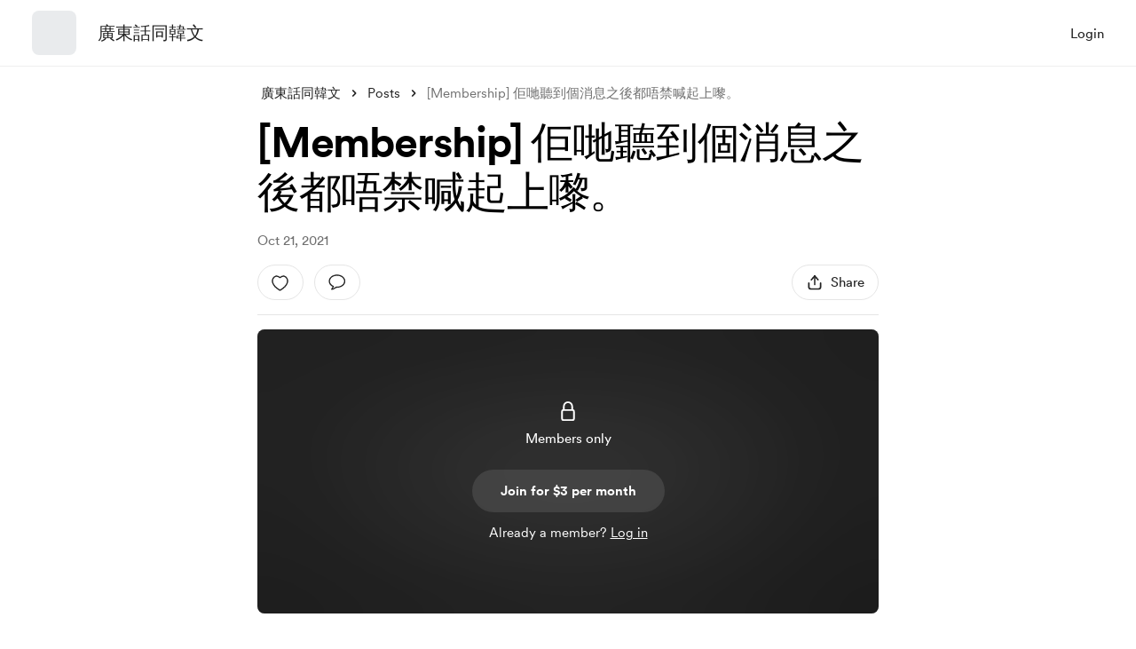

--- FILE ---
content_type: text/html; charset=UTF-8
request_url: https://buymeacoffee.com/ncohltm/n-a-745150
body_size: 44887
content:
<!DOCTYPE html>
<html lang="en-US">
    <head>
        <meta name="viewport" content="width=device-width, initial-scale=1">
        <meta charset="utf-8">
        <meta http-equiv="X-UA-Compatible" content="IE=edge"><script type="text/javascript">(window.NREUM||(NREUM={})).init={privacy:{cookies_enabled:true},ajax:{deny_list:["bam.nr-data.net"]},feature_flags:["soft_nav"],distributed_tracing:{enabled:true}};(window.NREUM||(NREUM={})).loader_config={agentID:"1134651958",accountID:"3681243",trustKey:"3681243",xpid:"VwAPUFRXCxABVVNRBgkFVF0E",licenseKey:"NRJS-cd5c5f2b0f5951bdffa",applicationID:"1123182295",browserID:"1134651958"};;/*! For license information please see nr-loader-spa-1.308.0.min.js.LICENSE.txt */
(()=>{var e,t,r={384:(e,t,r)=>{"use strict";r.d(t,{NT:()=>a,US:()=>u,Zm:()=>o,bQ:()=>d,dV:()=>c,pV:()=>l});var n=r(6154),i=r(1863),s=r(1910);const a={beacon:"bam.nr-data.net",errorBeacon:"bam.nr-data.net"};function o(){return n.gm.NREUM||(n.gm.NREUM={}),void 0===n.gm.newrelic&&(n.gm.newrelic=n.gm.NREUM),n.gm.NREUM}function c(){let e=o();return e.o||(e.o={ST:n.gm.setTimeout,SI:n.gm.setImmediate||n.gm.setInterval,CT:n.gm.clearTimeout,XHR:n.gm.XMLHttpRequest,REQ:n.gm.Request,EV:n.gm.Event,PR:n.gm.Promise,MO:n.gm.MutationObserver,FETCH:n.gm.fetch,WS:n.gm.WebSocket},(0,s.i)(...Object.values(e.o))),e}function d(e,t){let r=o();r.initializedAgents??={},t.initializedAt={ms:(0,i.t)(),date:new Date},r.initializedAgents[e]=t}function u(e,t){o()[e]=t}function l(){return function(){let e=o();const t=e.info||{};e.info={beacon:a.beacon,errorBeacon:a.errorBeacon,...t}}(),function(){let e=o();const t=e.init||{};e.init={...t}}(),c(),function(){let e=o();const t=e.loader_config||{};e.loader_config={...t}}(),o()}},782:(e,t,r)=>{"use strict";r.d(t,{T:()=>n});const n=r(860).K7.pageViewTiming},860:(e,t,r)=>{"use strict";r.d(t,{$J:()=>u,K7:()=>c,P3:()=>d,XX:()=>i,Yy:()=>o,df:()=>s,qY:()=>n,v4:()=>a});const n="events",i="jserrors",s="browser/blobs",a="rum",o="browser/logs",c={ajax:"ajax",genericEvents:"generic_events",jserrors:i,logging:"logging",metrics:"metrics",pageAction:"page_action",pageViewEvent:"page_view_event",pageViewTiming:"page_view_timing",sessionReplay:"session_replay",sessionTrace:"session_trace",softNav:"soft_navigations",spa:"spa"},d={[c.pageViewEvent]:1,[c.pageViewTiming]:2,[c.metrics]:3,[c.jserrors]:4,[c.spa]:5,[c.ajax]:6,[c.sessionTrace]:7,[c.softNav]:8,[c.sessionReplay]:9,[c.logging]:10,[c.genericEvents]:11},u={[c.pageViewEvent]:a,[c.pageViewTiming]:n,[c.ajax]:n,[c.spa]:n,[c.softNav]:n,[c.metrics]:i,[c.jserrors]:i,[c.sessionTrace]:s,[c.sessionReplay]:s,[c.logging]:o,[c.genericEvents]:"ins"}},944:(e,t,r)=>{"use strict";r.d(t,{R:()=>i});var n=r(3241);function i(e,t){"function"==typeof console.debug&&(console.debug("New Relic Warning: https://github.com/newrelic/newrelic-browser-agent/blob/main/docs/warning-codes.md#".concat(e),t),(0,n.W)({agentIdentifier:null,drained:null,type:"data",name:"warn",feature:"warn",data:{code:e,secondary:t}}))}},993:(e,t,r)=>{"use strict";r.d(t,{A$:()=>s,ET:()=>a,TZ:()=>o,p_:()=>i});var n=r(860);const i={ERROR:"ERROR",WARN:"WARN",INFO:"INFO",DEBUG:"DEBUG",TRACE:"TRACE"},s={OFF:0,ERROR:1,WARN:2,INFO:3,DEBUG:4,TRACE:5},a="log",o=n.K7.logging},1541:(e,t,r)=>{"use strict";r.d(t,{U:()=>i,f:()=>n});const n={MFE:"MFE",BA:"BA"};function i(e,t){if(2!==t?.harvestEndpointVersion)return{};const r=t.agentRef.runtime.appMetadata.agents[0].entityGuid;return e?{"source.id":e.id,"source.name":e.name,"source.type":e.type,"parent.id":e.parent?.id||r,"parent.type":e.parent?.type||n.BA}:{"entity.guid":r,appId:t.agentRef.info.applicationID}}},1687:(e,t,r)=>{"use strict";r.d(t,{Ak:()=>d,Ze:()=>h,x3:()=>u});var n=r(3241),i=r(7836),s=r(3606),a=r(860),o=r(2646);const c={};function d(e,t){const r={staged:!1,priority:a.P3[t]||0};l(e),c[e].get(t)||c[e].set(t,r)}function u(e,t){e&&c[e]&&(c[e].get(t)&&c[e].delete(t),p(e,t,!1),c[e].size&&f(e))}function l(e){if(!e)throw new Error("agentIdentifier required");c[e]||(c[e]=new Map)}function h(e="",t="feature",r=!1){if(l(e),!e||!c[e].get(t)||r)return p(e,t);c[e].get(t).staged=!0,f(e)}function f(e){const t=Array.from(c[e]);t.every(([e,t])=>t.staged)&&(t.sort((e,t)=>e[1].priority-t[1].priority),t.forEach(([t])=>{c[e].delete(t),p(e,t)}))}function p(e,t,r=!0){const a=e?i.ee.get(e):i.ee,c=s.i.handlers;if(!a.aborted&&a.backlog&&c){if((0,n.W)({agentIdentifier:e,type:"lifecycle",name:"drain",feature:t}),r){const e=a.backlog[t],r=c[t];if(r){for(let t=0;e&&t<e.length;++t)g(e[t],r);Object.entries(r).forEach(([e,t])=>{Object.values(t||{}).forEach(t=>{t[0]?.on&&t[0]?.context()instanceof o.y&&t[0].on(e,t[1])})})}}a.isolatedBacklog||delete c[t],a.backlog[t]=null,a.emit("drain-"+t,[])}}function g(e,t){var r=e[1];Object.values(t[r]||{}).forEach(t=>{var r=e[0];if(t[0]===r){var n=t[1],i=e[3],s=e[2];n.apply(i,s)}})}},1738:(e,t,r)=>{"use strict";r.d(t,{U:()=>f,Y:()=>h});var n=r(3241),i=r(9908),s=r(1863),a=r(944),o=r(5701),c=r(3969),d=r(8362),u=r(860),l=r(4261);function h(e,t,r,s){const h=s||r;!h||h[e]&&h[e]!==d.d.prototype[e]||(h[e]=function(){(0,i.p)(c.xV,["API/"+e+"/called"],void 0,u.K7.metrics,r.ee),(0,n.W)({agentIdentifier:r.agentIdentifier,drained:!!o.B?.[r.agentIdentifier],type:"data",name:"api",feature:l.Pl+e,data:{}});try{return t.apply(this,arguments)}catch(e){(0,a.R)(23,e)}})}function f(e,t,r,n,a){const o=e.info;null===r?delete o.jsAttributes[t]:o.jsAttributes[t]=r,(a||null===r)&&(0,i.p)(l.Pl+n,[(0,s.t)(),t,r],void 0,"session",e.ee)}},1741:(e,t,r)=>{"use strict";r.d(t,{W:()=>s});var n=r(944),i=r(4261);class s{#e(e,...t){if(this[e]!==s.prototype[e])return this[e](...t);(0,n.R)(35,e)}addPageAction(e,t){return this.#e(i.hG,e,t)}register(e){return this.#e(i.eY,e)}recordCustomEvent(e,t){return this.#e(i.fF,e,t)}setPageViewName(e,t){return this.#e(i.Fw,e,t)}setCustomAttribute(e,t,r){return this.#e(i.cD,e,t,r)}noticeError(e,t){return this.#e(i.o5,e,t)}setUserId(e,t=!1){return this.#e(i.Dl,e,t)}setApplicationVersion(e){return this.#e(i.nb,e)}setErrorHandler(e){return this.#e(i.bt,e)}addRelease(e,t){return this.#e(i.k6,e,t)}log(e,t){return this.#e(i.$9,e,t)}start(){return this.#e(i.d3)}finished(e){return this.#e(i.BL,e)}recordReplay(){return this.#e(i.CH)}pauseReplay(){return this.#e(i.Tb)}addToTrace(e){return this.#e(i.U2,e)}setCurrentRouteName(e){return this.#e(i.PA,e)}interaction(e){return this.#e(i.dT,e)}wrapLogger(e,t,r){return this.#e(i.Wb,e,t,r)}measure(e,t){return this.#e(i.V1,e,t)}consent(e){return this.#e(i.Pv,e)}}},1863:(e,t,r)=>{"use strict";function n(){return Math.floor(performance.now())}r.d(t,{t:()=>n})},1910:(e,t,r)=>{"use strict";r.d(t,{i:()=>s});var n=r(944);const i=new Map;function s(...e){return e.every(e=>{if(i.has(e))return i.get(e);const t="function"==typeof e?e.toString():"",r=t.includes("[native code]"),s=t.includes("nrWrapper");return r||s||(0,n.R)(64,e?.name||t),i.set(e,r),r})}},2555:(e,t,r)=>{"use strict";r.d(t,{D:()=>o,f:()=>a});var n=r(384),i=r(8122);const s={beacon:n.NT.beacon,errorBeacon:n.NT.errorBeacon,licenseKey:void 0,applicationID:void 0,sa:void 0,queueTime:void 0,applicationTime:void 0,ttGuid:void 0,user:void 0,account:void 0,product:void 0,extra:void 0,jsAttributes:{},userAttributes:void 0,atts:void 0,transactionName:void 0,tNamePlain:void 0};function a(e){try{return!!e.licenseKey&&!!e.errorBeacon&&!!e.applicationID}catch(e){return!1}}const o=e=>(0,i.a)(e,s)},2614:(e,t,r)=>{"use strict";r.d(t,{BB:()=>a,H3:()=>n,g:()=>d,iL:()=>c,tS:()=>o,uh:()=>i,wk:()=>s});const n="NRBA",i="SESSION",s=144e5,a=18e5,o={STARTED:"session-started",PAUSE:"session-pause",RESET:"session-reset",RESUME:"session-resume",UPDATE:"session-update"},c={SAME_TAB:"same-tab",CROSS_TAB:"cross-tab"},d={OFF:0,FULL:1,ERROR:2}},2646:(e,t,r)=>{"use strict";r.d(t,{y:()=>n});class n{constructor(e){this.contextId=e}}},2843:(e,t,r)=>{"use strict";r.d(t,{G:()=>s,u:()=>i});var n=r(3878);function i(e,t=!1,r,i){(0,n.DD)("visibilitychange",function(){if(t)return void("hidden"===document.visibilityState&&e());e(document.visibilityState)},r,i)}function s(e,t,r){(0,n.sp)("pagehide",e,t,r)}},3241:(e,t,r)=>{"use strict";r.d(t,{W:()=>s});var n=r(6154);const i="newrelic";function s(e={}){try{n.gm.dispatchEvent(new CustomEvent(i,{detail:e}))}catch(e){}}},3304:(e,t,r)=>{"use strict";r.d(t,{A:()=>s});var n=r(7836);const i=()=>{const e=new WeakSet;return(t,r)=>{if("object"==typeof r&&null!==r){if(e.has(r))return;e.add(r)}return r}};function s(e){try{return JSON.stringify(e,i())??""}catch(e){try{n.ee.emit("internal-error",[e])}catch(e){}return""}}},3333:(e,t,r)=>{"use strict";r.d(t,{$v:()=>u,TZ:()=>n,Xh:()=>c,Zp:()=>i,kd:()=>d,mq:()=>o,nf:()=>a,qN:()=>s});const n=r(860).K7.genericEvents,i=["auxclick","click","copy","keydown","paste","scrollend"],s=["focus","blur"],a=4,o=1e3,c=2e3,d=["PageAction","UserAction","BrowserPerformance"],u={RESOURCES:"experimental.resources",REGISTER:"register"}},3434:(e,t,r)=>{"use strict";r.d(t,{Jt:()=>s,YM:()=>d});var n=r(7836),i=r(5607);const s="nr@original:".concat(i.W),a=50;var o=Object.prototype.hasOwnProperty,c=!1;function d(e,t){return e||(e=n.ee),r.inPlace=function(e,t,n,i,s){n||(n="");const a="-"===n.charAt(0);for(let o=0;o<t.length;o++){const c=t[o],d=e[c];l(d)||(e[c]=r(d,a?c+n:n,i,c,s))}},r.flag=s,r;function r(t,r,n,c,d){return l(t)?t:(r||(r=""),nrWrapper[s]=t,function(e,t,r){if(Object.defineProperty&&Object.keys)try{return Object.keys(e).forEach(function(r){Object.defineProperty(t,r,{get:function(){return e[r]},set:function(t){return e[r]=t,t}})}),t}catch(e){u([e],r)}for(var n in e)o.call(e,n)&&(t[n]=e[n])}(t,nrWrapper,e),nrWrapper);function nrWrapper(){var s,o,l,h;let f;try{o=this,s=[...arguments],l="function"==typeof n?n(s,o):n||{}}catch(t){u([t,"",[s,o,c],l],e)}i(r+"start",[s,o,c],l,d);const p=performance.now();let g;try{return h=t.apply(o,s),g=performance.now(),h}catch(e){throw g=performance.now(),i(r+"err",[s,o,e],l,d),f=e,f}finally{const e=g-p,t={start:p,end:g,duration:e,isLongTask:e>=a,methodName:c,thrownError:f};t.isLongTask&&i("long-task",[t,o],l,d),i(r+"end",[s,o,h],l,d)}}}function i(r,n,i,s){if(!c||t){var a=c;c=!0;try{e.emit(r,n,i,t,s)}catch(t){u([t,r,n,i],e)}c=a}}}function u(e,t){t||(t=n.ee);try{t.emit("internal-error",e)}catch(e){}}function l(e){return!(e&&"function"==typeof e&&e.apply&&!e[s])}},3606:(e,t,r)=>{"use strict";r.d(t,{i:()=>s});var n=r(9908);s.on=a;var i=s.handlers={};function s(e,t,r,s){a(s||n.d,i,e,t,r)}function a(e,t,r,i,s){s||(s="feature"),e||(e=n.d);var a=t[s]=t[s]||{};(a[r]=a[r]||[]).push([e,i])}},3738:(e,t,r)=>{"use strict";r.d(t,{He:()=>i,Kp:()=>o,Lc:()=>d,Rz:()=>u,TZ:()=>n,bD:()=>s,d3:()=>a,jx:()=>l,sl:()=>h,uP:()=>c});const n=r(860).K7.sessionTrace,i="bstResource",s="resource",a="-start",o="-end",c="fn"+a,d="fn"+o,u="pushState",l=1e3,h=3e4},3785:(e,t,r)=>{"use strict";r.d(t,{R:()=>c,b:()=>d});var n=r(9908),i=r(1863),s=r(860),a=r(3969),o=r(993);function c(e,t,r={},c=o.p_.INFO,d=!0,u,l=(0,i.t)()){(0,n.p)(a.xV,["API/logging/".concat(c.toLowerCase(),"/called")],void 0,s.K7.metrics,e),(0,n.p)(o.ET,[l,t,r,c,d,u],void 0,s.K7.logging,e)}function d(e){return"string"==typeof e&&Object.values(o.p_).some(t=>t===e.toUpperCase().trim())}},3878:(e,t,r)=>{"use strict";function n(e,t){return{capture:e,passive:!1,signal:t}}function i(e,t,r=!1,i){window.addEventListener(e,t,n(r,i))}function s(e,t,r=!1,i){document.addEventListener(e,t,n(r,i))}r.d(t,{DD:()=>s,jT:()=>n,sp:()=>i})},3962:(e,t,r)=>{"use strict";r.d(t,{AM:()=>a,O2:()=>l,OV:()=>s,Qu:()=>h,TZ:()=>c,ih:()=>f,pP:()=>o,t1:()=>u,tC:()=>i,wD:()=>d});var n=r(860);const i=["click","keydown","submit"],s="popstate",a="api",o="initialPageLoad",c=n.K7.softNav,d=5e3,u=500,l={INITIAL_PAGE_LOAD:"",ROUTE_CHANGE:1,UNSPECIFIED:2},h={INTERACTION:1,AJAX:2,CUSTOM_END:3,CUSTOM_TRACER:4},f={IP:"in progress",PF:"pending finish",FIN:"finished",CAN:"cancelled"}},3969:(e,t,r)=>{"use strict";r.d(t,{TZ:()=>n,XG:()=>o,rs:()=>i,xV:()=>a,z_:()=>s});const n=r(860).K7.metrics,i="sm",s="cm",a="storeSupportabilityMetrics",o="storeEventMetrics"},4234:(e,t,r)=>{"use strict";r.d(t,{W:()=>s});var n=r(7836),i=r(1687);class s{constructor(e,t){this.agentIdentifier=e,this.ee=n.ee.get(e),this.featureName=t,this.blocked=!1}deregisterDrain(){(0,i.x3)(this.agentIdentifier,this.featureName)}}},4261:(e,t,r)=>{"use strict";r.d(t,{$9:()=>u,BL:()=>c,CH:()=>p,Dl:()=>R,Fw:()=>w,PA:()=>v,Pl:()=>n,Pv:()=>A,Tb:()=>h,U2:()=>a,V1:()=>E,Wb:()=>T,bt:()=>y,cD:()=>b,d3:()=>x,dT:()=>d,eY:()=>g,fF:()=>f,hG:()=>s,hw:()=>i,k6:()=>o,nb:()=>m,o5:()=>l});const n="api-",i=n+"ixn-",s="addPageAction",a="addToTrace",o="addRelease",c="finished",d="interaction",u="log",l="noticeError",h="pauseReplay",f="recordCustomEvent",p="recordReplay",g="register",m="setApplicationVersion",v="setCurrentRouteName",b="setCustomAttribute",y="setErrorHandler",w="setPageViewName",R="setUserId",x="start",T="wrapLogger",E="measure",A="consent"},5205:(e,t,r)=>{"use strict";r.d(t,{j:()=>S});var n=r(384),i=r(1741);var s=r(2555),a=r(3333);const o=e=>{if(!e||"string"!=typeof e)return!1;try{document.createDocumentFragment().querySelector(e)}catch{return!1}return!0};var c=r(2614),d=r(944),u=r(8122);const l="[data-nr-mask]",h=e=>(0,u.a)(e,(()=>{const e={feature_flags:[],experimental:{allow_registered_children:!1,resources:!1},mask_selector:"*",block_selector:"[data-nr-block]",mask_input_options:{color:!1,date:!1,"datetime-local":!1,email:!1,month:!1,number:!1,range:!1,search:!1,tel:!1,text:!1,time:!1,url:!1,week:!1,textarea:!1,select:!1,password:!0}};return{ajax:{deny_list:void 0,block_internal:!0,enabled:!0,autoStart:!0},api:{get allow_registered_children(){return e.feature_flags.includes(a.$v.REGISTER)||e.experimental.allow_registered_children},set allow_registered_children(t){e.experimental.allow_registered_children=t},duplicate_registered_data:!1},browser_consent_mode:{enabled:!1},distributed_tracing:{enabled:void 0,exclude_newrelic_header:void 0,cors_use_newrelic_header:void 0,cors_use_tracecontext_headers:void 0,allowed_origins:void 0},get feature_flags(){return e.feature_flags},set feature_flags(t){e.feature_flags=t},generic_events:{enabled:!0,autoStart:!0},harvest:{interval:30},jserrors:{enabled:!0,autoStart:!0},logging:{enabled:!0,autoStart:!0},metrics:{enabled:!0,autoStart:!0},obfuscate:void 0,page_action:{enabled:!0},page_view_event:{enabled:!0,autoStart:!0},page_view_timing:{enabled:!0,autoStart:!0},performance:{capture_marks:!1,capture_measures:!1,capture_detail:!0,resources:{get enabled(){return e.feature_flags.includes(a.$v.RESOURCES)||e.experimental.resources},set enabled(t){e.experimental.resources=t},asset_types:[],first_party_domains:[],ignore_newrelic:!0}},privacy:{cookies_enabled:!0},proxy:{assets:void 0,beacon:void 0},session:{expiresMs:c.wk,inactiveMs:c.BB},session_replay:{autoStart:!0,enabled:!1,preload:!1,sampling_rate:10,error_sampling_rate:100,collect_fonts:!1,inline_images:!1,fix_stylesheets:!0,mask_all_inputs:!0,get mask_text_selector(){return e.mask_selector},set mask_text_selector(t){o(t)?e.mask_selector="".concat(t,",").concat(l):""===t||null===t?e.mask_selector=l:(0,d.R)(5,t)},get block_class(){return"nr-block"},get ignore_class(){return"nr-ignore"},get mask_text_class(){return"nr-mask"},get block_selector(){return e.block_selector},set block_selector(t){o(t)?e.block_selector+=",".concat(t):""!==t&&(0,d.R)(6,t)},get mask_input_options(){return e.mask_input_options},set mask_input_options(t){t&&"object"==typeof t?e.mask_input_options={...t,password:!0}:(0,d.R)(7,t)}},session_trace:{enabled:!0,autoStart:!0},soft_navigations:{enabled:!0,autoStart:!0},spa:{enabled:!0,autoStart:!0},ssl:void 0,user_actions:{enabled:!0,elementAttributes:["id","className","tagName","type"]}}})());var f=r(6154),p=r(9324);let g=0;const m={buildEnv:p.F3,distMethod:p.Xs,version:p.xv,originTime:f.WN},v={consented:!1},b={appMetadata:{},get consented(){return this.session?.state?.consent||v.consented},set consented(e){v.consented=e},customTransaction:void 0,denyList:void 0,disabled:!1,harvester:void 0,isolatedBacklog:!1,isRecording:!1,loaderType:void 0,maxBytes:3e4,obfuscator:void 0,onerror:void 0,ptid:void 0,releaseIds:{},session:void 0,timeKeeper:void 0,registeredEntities:[],jsAttributesMetadata:{bytes:0},get harvestCount(){return++g}},y=e=>{const t=(0,u.a)(e,b),r=Object.keys(m).reduce((e,t)=>(e[t]={value:m[t],writable:!1,configurable:!0,enumerable:!0},e),{});return Object.defineProperties(t,r)};var w=r(5701);const R=e=>{const t=e.startsWith("http");e+="/",r.p=t?e:"https://"+e};var x=r(7836),T=r(3241);const E={accountID:void 0,trustKey:void 0,agentID:void 0,licenseKey:void 0,applicationID:void 0,xpid:void 0},A=e=>(0,u.a)(e,E),_=new Set;function S(e,t={},r,a){let{init:o,info:c,loader_config:d,runtime:u={},exposed:l=!0}=t;if(!c){const e=(0,n.pV)();o=e.init,c=e.info,d=e.loader_config}e.init=h(o||{}),e.loader_config=A(d||{}),c.jsAttributes??={},f.bv&&(c.jsAttributes.isWorker=!0),e.info=(0,s.D)(c);const p=e.init,g=[c.beacon,c.errorBeacon];_.has(e.agentIdentifier)||(p.proxy.assets&&(R(p.proxy.assets),g.push(p.proxy.assets)),p.proxy.beacon&&g.push(p.proxy.beacon),e.beacons=[...g],function(e){const t=(0,n.pV)();Object.getOwnPropertyNames(i.W.prototype).forEach(r=>{const n=i.W.prototype[r];if("function"!=typeof n||"constructor"===n)return;let s=t[r];e[r]&&!1!==e.exposed&&"micro-agent"!==e.runtime?.loaderType&&(t[r]=(...t)=>{const n=e[r](...t);return s?s(...t):n})})}(e),(0,n.US)("activatedFeatures",w.B)),u.denyList=[...p.ajax.deny_list||[],...p.ajax.block_internal?g:[]],u.ptid=e.agentIdentifier,u.loaderType=r,e.runtime=y(u),_.has(e.agentIdentifier)||(e.ee=x.ee.get(e.agentIdentifier),e.exposed=l,(0,T.W)({agentIdentifier:e.agentIdentifier,drained:!!w.B?.[e.agentIdentifier],type:"lifecycle",name:"initialize",feature:void 0,data:e.config})),_.add(e.agentIdentifier)}},5270:(e,t,r)=>{"use strict";r.d(t,{Aw:()=>a,SR:()=>s,rF:()=>o});var n=r(384),i=r(7767);function s(e){return!!(0,n.dV)().o.MO&&(0,i.V)(e)&&!0===e?.session_trace.enabled}function a(e){return!0===e?.session_replay.preload&&s(e)}function o(e,t){try{if("string"==typeof t?.type){if("password"===t.type.toLowerCase())return"*".repeat(e?.length||0);if(void 0!==t?.dataset?.nrUnmask||t?.classList?.contains("nr-unmask"))return e}}catch(e){}return"string"==typeof e?e.replace(/[\S]/g,"*"):"*".repeat(e?.length||0)}},5289:(e,t,r)=>{"use strict";r.d(t,{GG:()=>a,Qr:()=>c,sB:()=>o});var n=r(3878),i=r(6389);function s(){return"undefined"==typeof document||"complete"===document.readyState}function a(e,t){if(s())return e();const r=(0,i.J)(e),a=setInterval(()=>{s()&&(clearInterval(a),r())},500);(0,n.sp)("load",r,t)}function o(e){if(s())return e();(0,n.DD)("DOMContentLoaded",e)}function c(e){if(s())return e();(0,n.sp)("popstate",e)}},5607:(e,t,r)=>{"use strict";r.d(t,{W:()=>n});const n=(0,r(9566).bz)()},5701:(e,t,r)=>{"use strict";r.d(t,{B:()=>s,t:()=>a});var n=r(3241);const i=new Set,s={};function a(e,t){const r=t.agentIdentifier;s[r]??={},e&&"object"==typeof e&&(i.has(r)||(t.ee.emit("rumresp",[e]),s[r]=e,i.add(r),(0,n.W)({agentIdentifier:r,loaded:!0,drained:!0,type:"lifecycle",name:"load",feature:void 0,data:e})))}},6154:(e,t,r)=>{"use strict";r.d(t,{OF:()=>d,RI:()=>i,WN:()=>h,bv:()=>s,eN:()=>f,gm:()=>a,lR:()=>l,m:()=>c,mw:()=>o,sb:()=>u});var n=r(1863);const i="undefined"!=typeof window&&!!window.document,s="undefined"!=typeof WorkerGlobalScope&&("undefined"!=typeof self&&self instanceof WorkerGlobalScope&&self.navigator instanceof WorkerNavigator||"undefined"!=typeof globalThis&&globalThis instanceof WorkerGlobalScope&&globalThis.navigator instanceof WorkerNavigator),a=i?window:"undefined"!=typeof WorkerGlobalScope&&("undefined"!=typeof self&&self instanceof WorkerGlobalScope&&self||"undefined"!=typeof globalThis&&globalThis instanceof WorkerGlobalScope&&globalThis),o=Boolean("hidden"===a?.document?.visibilityState),c=""+a?.location,d=/iPad|iPhone|iPod/.test(a.navigator?.userAgent),u=d&&"undefined"==typeof SharedWorker,l=(()=>{const e=a.navigator?.userAgent?.match(/Firefox[/\s](\d+\.\d+)/);return Array.isArray(e)&&e.length>=2?+e[1]:0})(),h=Date.now()-(0,n.t)(),f=()=>"undefined"!=typeof PerformanceNavigationTiming&&a?.performance?.getEntriesByType("navigation")?.[0]?.responseStart},6344:(e,t,r)=>{"use strict";r.d(t,{BB:()=>u,Qb:()=>l,TZ:()=>i,Ug:()=>a,Vh:()=>s,_s:()=>o,bc:()=>d,yP:()=>c});var n=r(2614);const i=r(860).K7.sessionReplay,s="errorDuringReplay",a=.12,o={DomContentLoaded:0,Load:1,FullSnapshot:2,IncrementalSnapshot:3,Meta:4,Custom:5},c={[n.g.ERROR]:15e3,[n.g.FULL]:3e5,[n.g.OFF]:0},d={RESET:{message:"Session was reset",sm:"Reset"},IMPORT:{message:"Recorder failed to import",sm:"Import"},TOO_MANY:{message:"429: Too Many Requests",sm:"Too-Many"},TOO_BIG:{message:"Payload was too large",sm:"Too-Big"},CROSS_TAB:{message:"Session Entity was set to OFF on another tab",sm:"Cross-Tab"},ENTITLEMENTS:{message:"Session Replay is not allowed and will not be started",sm:"Entitlement"}},u=5e3,l={API:"api",RESUME:"resume",SWITCH_TO_FULL:"switchToFull",INITIALIZE:"initialize",PRELOAD:"preload"}},6389:(e,t,r)=>{"use strict";function n(e,t=500,r={}){const n=r?.leading||!1;let i;return(...r)=>{n&&void 0===i&&(e.apply(this,r),i=setTimeout(()=>{i=clearTimeout(i)},t)),n||(clearTimeout(i),i=setTimeout(()=>{e.apply(this,r)},t))}}function i(e){let t=!1;return(...r)=>{t||(t=!0,e.apply(this,r))}}r.d(t,{J:()=>i,s:()=>n})},6630:(e,t,r)=>{"use strict";r.d(t,{T:()=>n});const n=r(860).K7.pageViewEvent},6774:(e,t,r)=>{"use strict";r.d(t,{T:()=>n});const n=r(860).K7.jserrors},7295:(e,t,r)=>{"use strict";r.d(t,{Xv:()=>a,gX:()=>i,iW:()=>s});var n=[];function i(e){if(!e||s(e))return!1;if(0===n.length)return!0;if("*"===n[0].hostname)return!1;for(var t=0;t<n.length;t++){var r=n[t];if(r.hostname.test(e.hostname)&&r.pathname.test(e.pathname))return!1}return!0}function s(e){return void 0===e.hostname}function a(e){if(n=[],e&&e.length)for(var t=0;t<e.length;t++){let r=e[t];if(!r)continue;if("*"===r)return void(n=[{hostname:"*"}]);0===r.indexOf("http://")?r=r.substring(7):0===r.indexOf("https://")&&(r=r.substring(8));const i=r.indexOf("/");let s,a;i>0?(s=r.substring(0,i),a=r.substring(i)):(s=r,a="*");let[c]=s.split(":");n.push({hostname:o(c),pathname:o(a,!0)})}}function o(e,t=!1){const r=e.replace(/[.+?^${}()|[\]\\]/g,e=>"\\"+e).replace(/\*/g,".*?");return new RegExp((t?"^":"")+r+"$")}},7485:(e,t,r)=>{"use strict";r.d(t,{D:()=>i});var n=r(6154);function i(e){if(0===(e||"").indexOf("data:"))return{protocol:"data"};try{const t=new URL(e,location.href),r={port:t.port,hostname:t.hostname,pathname:t.pathname,search:t.search,protocol:t.protocol.slice(0,t.protocol.indexOf(":")),sameOrigin:t.protocol===n.gm?.location?.protocol&&t.host===n.gm?.location?.host};return r.port&&""!==r.port||("http:"===t.protocol&&(r.port="80"),"https:"===t.protocol&&(r.port="443")),r.pathname&&""!==r.pathname?r.pathname.startsWith("/")||(r.pathname="/".concat(r.pathname)):r.pathname="/",r}catch(e){return{}}}},7699:(e,t,r)=>{"use strict";r.d(t,{It:()=>s,KC:()=>o,No:()=>i,qh:()=>a});var n=r(860);const i=16e3,s=1e6,a="SESSION_ERROR",o={[n.K7.logging]:!0,[n.K7.genericEvents]:!1,[n.K7.jserrors]:!1,[n.K7.ajax]:!1}},7767:(e,t,r)=>{"use strict";r.d(t,{V:()=>i});var n=r(6154);const i=e=>n.RI&&!0===e?.privacy.cookies_enabled},7836:(e,t,r)=>{"use strict";r.d(t,{P:()=>o,ee:()=>c});var n=r(384),i=r(8990),s=r(2646),a=r(5607);const o="nr@context:".concat(a.W),c=function e(t,r){var n={},a={},u={},l=!1;try{l=16===r.length&&d.initializedAgents?.[r]?.runtime.isolatedBacklog}catch(e){}var h={on:p,addEventListener:p,removeEventListener:function(e,t){var r=n[e];if(!r)return;for(var i=0;i<r.length;i++)r[i]===t&&r.splice(i,1)},emit:function(e,r,n,i,s){!1!==s&&(s=!0);if(c.aborted&&!i)return;t&&s&&t.emit(e,r,n);var o=f(n);g(e).forEach(e=>{e.apply(o,r)});var d=v()[a[e]];d&&d.push([h,e,r,o]);return o},get:m,listeners:g,context:f,buffer:function(e,t){const r=v();if(t=t||"feature",h.aborted)return;Object.entries(e||{}).forEach(([e,n])=>{a[n]=t,t in r||(r[t]=[])})},abort:function(){h._aborted=!0,Object.keys(h.backlog).forEach(e=>{delete h.backlog[e]})},isBuffering:function(e){return!!v()[a[e]]},debugId:r,backlog:l?{}:t&&"object"==typeof t.backlog?t.backlog:{},isolatedBacklog:l};return Object.defineProperty(h,"aborted",{get:()=>{let e=h._aborted||!1;return e||(t&&(e=t.aborted),e)}}),h;function f(e){return e&&e instanceof s.y?e:e?(0,i.I)(e,o,()=>new s.y(o)):new s.y(o)}function p(e,t){n[e]=g(e).concat(t)}function g(e){return n[e]||[]}function m(t){return u[t]=u[t]||e(h,t)}function v(){return h.backlog}}(void 0,"globalEE"),d=(0,n.Zm)();d.ee||(d.ee=c)},8122:(e,t,r)=>{"use strict";r.d(t,{a:()=>i});var n=r(944);function i(e,t){try{if(!e||"object"!=typeof e)return(0,n.R)(3);if(!t||"object"!=typeof t)return(0,n.R)(4);const r=Object.create(Object.getPrototypeOf(t),Object.getOwnPropertyDescriptors(t)),s=0===Object.keys(r).length?e:r;for(let a in s)if(void 0!==e[a])try{if(null===e[a]){r[a]=null;continue}Array.isArray(e[a])&&Array.isArray(t[a])?r[a]=Array.from(new Set([...e[a],...t[a]])):"object"==typeof e[a]&&"object"==typeof t[a]?r[a]=i(e[a],t[a]):r[a]=e[a]}catch(e){r[a]||(0,n.R)(1,e)}return r}catch(e){(0,n.R)(2,e)}}},8139:(e,t,r)=>{"use strict";r.d(t,{u:()=>h});var n=r(7836),i=r(3434),s=r(8990),a=r(6154);const o={},c=a.gm.XMLHttpRequest,d="addEventListener",u="removeEventListener",l="nr@wrapped:".concat(n.P);function h(e){var t=function(e){return(e||n.ee).get("events")}(e);if(o[t.debugId]++)return t;o[t.debugId]=1;var r=(0,i.YM)(t,!0);function h(e){r.inPlace(e,[d,u],"-",p)}function p(e,t){return e[1]}return"getPrototypeOf"in Object&&(a.RI&&f(document,h),c&&f(c.prototype,h),f(a.gm,h)),t.on(d+"-start",function(e,t){var n=e[1];if(null!==n&&("function"==typeof n||"object"==typeof n)&&"newrelic"!==e[0]){var i=(0,s.I)(n,l,function(){var e={object:function(){if("function"!=typeof n.handleEvent)return;return n.handleEvent.apply(n,arguments)},function:n}[typeof n];return e?r(e,"fn-",null,e.name||"anonymous"):n});this.wrapped=e[1]=i}}),t.on(u+"-start",function(e){e[1]=this.wrapped||e[1]}),t}function f(e,t,...r){let n=e;for(;"object"==typeof n&&!Object.prototype.hasOwnProperty.call(n,d);)n=Object.getPrototypeOf(n);n&&t(n,...r)}},8362:(e,t,r)=>{"use strict";r.d(t,{d:()=>s});var n=r(9566),i=r(1741);class s extends i.W{agentIdentifier=(0,n.LA)(16)}},8374:(e,t,r)=>{r.nc=(()=>{try{return document?.currentScript?.nonce}catch(e){}return""})()},8990:(e,t,r)=>{"use strict";r.d(t,{I:()=>i});var n=Object.prototype.hasOwnProperty;function i(e,t,r){if(n.call(e,t))return e[t];var i=r();if(Object.defineProperty&&Object.keys)try{return Object.defineProperty(e,t,{value:i,writable:!0,enumerable:!1}),i}catch(e){}return e[t]=i,i}},9119:(e,t,r)=>{"use strict";r.d(t,{L:()=>s});var n=/([^?#]*)[^#]*(#[^?]*|$).*/,i=/([^?#]*)().*/;function s(e,t){return e?e.replace(t?n:i,"$1$2"):e}},9300:(e,t,r)=>{"use strict";r.d(t,{T:()=>n});const n=r(860).K7.ajax},9324:(e,t,r)=>{"use strict";r.d(t,{AJ:()=>a,F3:()=>i,Xs:()=>s,Yq:()=>o,xv:()=>n});const n="1.308.0",i="PROD",s="CDN",a="@newrelic/rrweb",o="1.0.1"},9566:(e,t,r)=>{"use strict";r.d(t,{LA:()=>o,ZF:()=>c,bz:()=>a,el:()=>d});var n=r(6154);const i="xxxxxxxx-xxxx-4xxx-yxxx-xxxxxxxxxxxx";function s(e,t){return e?15&e[t]:16*Math.random()|0}function a(){const e=n.gm?.crypto||n.gm?.msCrypto;let t,r=0;return e&&e.getRandomValues&&(t=e.getRandomValues(new Uint8Array(30))),i.split("").map(e=>"x"===e?s(t,r++).toString(16):"y"===e?(3&s()|8).toString(16):e).join("")}function o(e){const t=n.gm?.crypto||n.gm?.msCrypto;let r,i=0;t&&t.getRandomValues&&(r=t.getRandomValues(new Uint8Array(e)));const a=[];for(var o=0;o<e;o++)a.push(s(r,i++).toString(16));return a.join("")}function c(){return o(16)}function d(){return o(32)}},9908:(e,t,r)=>{"use strict";r.d(t,{d:()=>n,p:()=>i});var n=r(7836).ee.get("handle");function i(e,t,r,i,s){s?(s.buffer([e],i),s.emit(e,t,r)):(n.buffer([e],i),n.emit(e,t,r))}}},n={};function i(e){var t=n[e];if(void 0!==t)return t.exports;var s=n[e]={exports:{}};return r[e](s,s.exports,i),s.exports}i.m=r,i.d=(e,t)=>{for(var r in t)i.o(t,r)&&!i.o(e,r)&&Object.defineProperty(e,r,{enumerable:!0,get:t[r]})},i.f={},i.e=e=>Promise.all(Object.keys(i.f).reduce((t,r)=>(i.f[r](e,t),t),[])),i.u=e=>({212:"nr-spa-compressor",249:"nr-spa-recorder",478:"nr-spa"}[e]+"-1.308.0.min.js"),i.o=(e,t)=>Object.prototype.hasOwnProperty.call(e,t),e={},t="NRBA-1.308.0.PROD:",i.l=(r,n,s,a)=>{if(e[r])e[r].push(n);else{var o,c;if(void 0!==s)for(var d=document.getElementsByTagName("script"),u=0;u<d.length;u++){var l=d[u];if(l.getAttribute("src")==r||l.getAttribute("data-webpack")==t+s){o=l;break}}if(!o){c=!0;var h={478:"sha512-RSfSVnmHk59T/uIPbdSE0LPeqcEdF4/+XhfJdBuccH5rYMOEZDhFdtnh6X6nJk7hGpzHd9Ujhsy7lZEz/ORYCQ==",249:"sha512-ehJXhmntm85NSqW4MkhfQqmeKFulra3klDyY0OPDUE+sQ3GokHlPh1pmAzuNy//3j4ac6lzIbmXLvGQBMYmrkg==",212:"sha512-B9h4CR46ndKRgMBcK+j67uSR2RCnJfGefU+A7FrgR/k42ovXy5x/MAVFiSvFxuVeEk/pNLgvYGMp1cBSK/G6Fg=="};(o=document.createElement("script")).charset="utf-8",i.nc&&o.setAttribute("nonce",i.nc),o.setAttribute("data-webpack",t+s),o.src=r,0!==o.src.indexOf(window.location.origin+"/")&&(o.crossOrigin="anonymous"),h[a]&&(o.integrity=h[a])}e[r]=[n];var f=(t,n)=>{o.onerror=o.onload=null,clearTimeout(p);var i=e[r];if(delete e[r],o.parentNode&&o.parentNode.removeChild(o),i&&i.forEach(e=>e(n)),t)return t(n)},p=setTimeout(f.bind(null,void 0,{type:"timeout",target:o}),12e4);o.onerror=f.bind(null,o.onerror),o.onload=f.bind(null,o.onload),c&&document.head.appendChild(o)}},i.r=e=>{"undefined"!=typeof Symbol&&Symbol.toStringTag&&Object.defineProperty(e,Symbol.toStringTag,{value:"Module"}),Object.defineProperty(e,"__esModule",{value:!0})},i.p="https://js-agent.newrelic.com/",(()=>{var e={38:0,788:0};i.f.j=(t,r)=>{var n=i.o(e,t)?e[t]:void 0;if(0!==n)if(n)r.push(n[2]);else{var s=new Promise((r,i)=>n=e[t]=[r,i]);r.push(n[2]=s);var a=i.p+i.u(t),o=new Error;i.l(a,r=>{if(i.o(e,t)&&(0!==(n=e[t])&&(e[t]=void 0),n)){var s=r&&("load"===r.type?"missing":r.type),a=r&&r.target&&r.target.src;o.message="Loading chunk "+t+" failed: ("+s+": "+a+")",o.name="ChunkLoadError",o.type=s,o.request=a,n[1](o)}},"chunk-"+t,t)}};var t=(t,r)=>{var n,s,[a,o,c]=r,d=0;if(a.some(t=>0!==e[t])){for(n in o)i.o(o,n)&&(i.m[n]=o[n]);if(c)c(i)}for(t&&t(r);d<a.length;d++)s=a[d],i.o(e,s)&&e[s]&&e[s][0](),e[s]=0},r=self["webpackChunk:NRBA-1.308.0.PROD"]=self["webpackChunk:NRBA-1.308.0.PROD"]||[];r.forEach(t.bind(null,0)),r.push=t.bind(null,r.push.bind(r))})(),(()=>{"use strict";i(8374);var e=i(8362),t=i(860);const r=Object.values(t.K7);var n=i(5205);var s=i(9908),a=i(1863),o=i(4261),c=i(1738);var d=i(1687),u=i(4234),l=i(5289),h=i(6154),f=i(944),p=i(5270),g=i(7767),m=i(6389),v=i(7699);class b extends u.W{constructor(e,t){super(e.agentIdentifier,t),this.agentRef=e,this.abortHandler=void 0,this.featAggregate=void 0,this.loadedSuccessfully=void 0,this.onAggregateImported=new Promise(e=>{this.loadedSuccessfully=e}),this.deferred=Promise.resolve(),!1===e.init[this.featureName].autoStart?this.deferred=new Promise((t,r)=>{this.ee.on("manual-start-all",(0,m.J)(()=>{(0,d.Ak)(e.agentIdentifier,this.featureName),t()}))}):(0,d.Ak)(e.agentIdentifier,t)}importAggregator(e,t,r={}){if(this.featAggregate)return;const n=async()=>{let n;await this.deferred;try{if((0,g.V)(e.init)){const{setupAgentSession:t}=await i.e(478).then(i.bind(i,8766));n=t(e)}}catch(e){(0,f.R)(20,e),this.ee.emit("internal-error",[e]),(0,s.p)(v.qh,[e],void 0,this.featureName,this.ee)}try{if(!this.#t(this.featureName,n,e.init))return(0,d.Ze)(this.agentIdentifier,this.featureName),void this.loadedSuccessfully(!1);const{Aggregate:i}=await t();this.featAggregate=new i(e,r),e.runtime.harvester.initializedAggregates.push(this.featAggregate),this.loadedSuccessfully(!0)}catch(e){(0,f.R)(34,e),this.abortHandler?.(),(0,d.Ze)(this.agentIdentifier,this.featureName,!0),this.loadedSuccessfully(!1),this.ee&&this.ee.abort()}};h.RI?(0,l.GG)(()=>n(),!0):n()}#t(e,r,n){if(this.blocked)return!1;switch(e){case t.K7.sessionReplay:return(0,p.SR)(n)&&!!r;case t.K7.sessionTrace:return!!r;default:return!0}}}var y=i(6630),w=i(2614),R=i(3241);class x extends b{static featureName=y.T;constructor(e){var t;super(e,y.T),this.setupInspectionEvents(e.agentIdentifier),t=e,(0,c.Y)(o.Fw,function(e,r){"string"==typeof e&&("/"!==e.charAt(0)&&(e="/"+e),t.runtime.customTransaction=(r||"http://custom.transaction")+e,(0,s.p)(o.Pl+o.Fw,[(0,a.t)()],void 0,void 0,t.ee))},t),this.importAggregator(e,()=>i.e(478).then(i.bind(i,2467)))}setupInspectionEvents(e){const t=(t,r)=>{t&&(0,R.W)({agentIdentifier:e,timeStamp:t.timeStamp,loaded:"complete"===t.target.readyState,type:"window",name:r,data:t.target.location+""})};(0,l.sB)(e=>{t(e,"DOMContentLoaded")}),(0,l.GG)(e=>{t(e,"load")}),(0,l.Qr)(e=>{t(e,"navigate")}),this.ee.on(w.tS.UPDATE,(t,r)=>{(0,R.W)({agentIdentifier:e,type:"lifecycle",name:"session",data:r})})}}var T=i(384);class E extends e.d{constructor(e){var t;(super(),h.gm)?(this.features={},(0,T.bQ)(this.agentIdentifier,this),this.desiredFeatures=new Set(e.features||[]),this.desiredFeatures.add(x),(0,n.j)(this,e,e.loaderType||"agent"),t=this,(0,c.Y)(o.cD,function(e,r,n=!1){if("string"==typeof e){if(["string","number","boolean"].includes(typeof r)||null===r)return(0,c.U)(t,e,r,o.cD,n);(0,f.R)(40,typeof r)}else(0,f.R)(39,typeof e)},t),function(e){(0,c.Y)(o.Dl,function(t,r=!1){if("string"!=typeof t&&null!==t)return void(0,f.R)(41,typeof t);const n=e.info.jsAttributes["enduser.id"];r&&null!=n&&n!==t?(0,s.p)(o.Pl+"setUserIdAndResetSession",[t],void 0,"session",e.ee):(0,c.U)(e,"enduser.id",t,o.Dl,!0)},e)}(this),function(e){(0,c.Y)(o.nb,function(t){if("string"==typeof t||null===t)return(0,c.U)(e,"application.version",t,o.nb,!1);(0,f.R)(42,typeof t)},e)}(this),function(e){(0,c.Y)(o.d3,function(){e.ee.emit("manual-start-all")},e)}(this),function(e){(0,c.Y)(o.Pv,function(t=!0){if("boolean"==typeof t){if((0,s.p)(o.Pl+o.Pv,[t],void 0,"session",e.ee),e.runtime.consented=t,t){const t=e.features.page_view_event;t.onAggregateImported.then(e=>{const r=t.featAggregate;e&&!r.sentRum&&r.sendRum()})}}else(0,f.R)(65,typeof t)},e)}(this),this.run()):(0,f.R)(21)}get config(){return{info:this.info,init:this.init,loader_config:this.loader_config,runtime:this.runtime}}get api(){return this}run(){try{const e=function(e){const t={};return r.forEach(r=>{t[r]=!!e[r]?.enabled}),t}(this.init),n=[...this.desiredFeatures];n.sort((e,r)=>t.P3[e.featureName]-t.P3[r.featureName]),n.forEach(r=>{if(!e[r.featureName]&&r.featureName!==t.K7.pageViewEvent)return;if(r.featureName===t.K7.spa)return void(0,f.R)(67);const n=function(e){switch(e){case t.K7.ajax:return[t.K7.jserrors];case t.K7.sessionTrace:return[t.K7.ajax,t.K7.pageViewEvent];case t.K7.sessionReplay:return[t.K7.sessionTrace];case t.K7.pageViewTiming:return[t.K7.pageViewEvent];default:return[]}}(r.featureName).filter(e=>!(e in this.features));n.length>0&&(0,f.R)(36,{targetFeature:r.featureName,missingDependencies:n}),this.features[r.featureName]=new r(this)})}catch(e){(0,f.R)(22,e);for(const e in this.features)this.features[e].abortHandler?.();const t=(0,T.Zm)();delete t.initializedAgents[this.agentIdentifier]?.features,delete this.sharedAggregator;return t.ee.get(this.agentIdentifier).abort(),!1}}}var A=i(2843),_=i(782);class S extends b{static featureName=_.T;constructor(e){super(e,_.T),h.RI&&((0,A.u)(()=>(0,s.p)("docHidden",[(0,a.t)()],void 0,_.T,this.ee),!0),(0,A.G)(()=>(0,s.p)("winPagehide",[(0,a.t)()],void 0,_.T,this.ee)),this.importAggregator(e,()=>i.e(478).then(i.bind(i,9917))))}}var O=i(3969);class I extends b{static featureName=O.TZ;constructor(e){super(e,O.TZ),h.RI&&document.addEventListener("securitypolicyviolation",e=>{(0,s.p)(O.xV,["Generic/CSPViolation/Detected"],void 0,this.featureName,this.ee)}),this.importAggregator(e,()=>i.e(478).then(i.bind(i,6555)))}}var N=i(6774),P=i(3878),k=i(3304);class D{constructor(e,t,r,n,i){this.name="UncaughtError",this.message="string"==typeof e?e:(0,k.A)(e),this.sourceURL=t,this.line=r,this.column=n,this.__newrelic=i}}function C(e){return M(e)?e:new D(void 0!==e?.message?e.message:e,e?.filename||e?.sourceURL,e?.lineno||e?.line,e?.colno||e?.col,e?.__newrelic,e?.cause)}function j(e){const t="Unhandled Promise Rejection: ";if(!e?.reason)return;if(M(e.reason)){try{e.reason.message.startsWith(t)||(e.reason.message=t+e.reason.message)}catch(e){}return C(e.reason)}const r=C(e.reason);return(r.message||"").startsWith(t)||(r.message=t+r.message),r}function L(e){if(e.error instanceof SyntaxError&&!/:\d+$/.test(e.error.stack?.trim())){const t=new D(e.message,e.filename,e.lineno,e.colno,e.error.__newrelic,e.cause);return t.name=SyntaxError.name,t}return M(e.error)?e.error:C(e)}function M(e){return e instanceof Error&&!!e.stack}function H(e,r,n,i,o=(0,a.t)()){"string"==typeof e&&(e=new Error(e)),(0,s.p)("err",[e,o,!1,r,n.runtime.isRecording,void 0,i],void 0,t.K7.jserrors,n.ee),(0,s.p)("uaErr",[],void 0,t.K7.genericEvents,n.ee)}var B=i(1541),K=i(993),W=i(3785);function U(e,{customAttributes:t={},level:r=K.p_.INFO}={},n,i,s=(0,a.t)()){(0,W.R)(n.ee,e,t,r,!1,i,s)}function F(e,r,n,i,c=(0,a.t)()){(0,s.p)(o.Pl+o.hG,[c,e,r,i],void 0,t.K7.genericEvents,n.ee)}function V(e,r,n,i,c=(0,a.t)()){const{start:d,end:u,customAttributes:l}=r||{},h={customAttributes:l||{}};if("object"!=typeof h.customAttributes||"string"!=typeof e||0===e.length)return void(0,f.R)(57);const p=(e,t)=>null==e?t:"number"==typeof e?e:e instanceof PerformanceMark?e.startTime:Number.NaN;if(h.start=p(d,0),h.end=p(u,c),Number.isNaN(h.start)||Number.isNaN(h.end))(0,f.R)(57);else{if(h.duration=h.end-h.start,!(h.duration<0))return(0,s.p)(o.Pl+o.V1,[h,e,i],void 0,t.K7.genericEvents,n.ee),h;(0,f.R)(58)}}function G(e,r={},n,i,c=(0,a.t)()){(0,s.p)(o.Pl+o.fF,[c,e,r,i],void 0,t.K7.genericEvents,n.ee)}function z(e){(0,c.Y)(o.eY,function(t){return Y(e,t)},e)}function Y(e,r,n){(0,f.R)(54,"newrelic.register"),r||={},r.type=B.f.MFE,r.licenseKey||=e.info.licenseKey,r.blocked=!1,r.parent=n||{},Array.isArray(r.tags)||(r.tags=[]);const i={};r.tags.forEach(e=>{"name"!==e&&"id"!==e&&(i["source.".concat(e)]=!0)}),r.isolated??=!0;let o=()=>{};const c=e.runtime.registeredEntities;if(!r.isolated){const e=c.find(({metadata:{target:{id:e}}})=>e===r.id&&!r.isolated);if(e)return e}const d=e=>{r.blocked=!0,o=e};function u(e){return"string"==typeof e&&!!e.trim()&&e.trim().length<501||"number"==typeof e}e.init.api.allow_registered_children||d((0,m.J)(()=>(0,f.R)(55))),u(r.id)&&u(r.name)||d((0,m.J)(()=>(0,f.R)(48,r)));const l={addPageAction:(t,n={})=>g(F,[t,{...i,...n},e],r),deregister:()=>{d((0,m.J)(()=>(0,f.R)(68)))},log:(t,n={})=>g(U,[t,{...n,customAttributes:{...i,...n.customAttributes||{}}},e],r),measure:(t,n={})=>g(V,[t,{...n,customAttributes:{...i,...n.customAttributes||{}}},e],r),noticeError:(t,n={})=>g(H,[t,{...i,...n},e],r),register:(t={})=>g(Y,[e,t],l.metadata.target),recordCustomEvent:(t,n={})=>g(G,[t,{...i,...n},e],r),setApplicationVersion:e=>p("application.version",e),setCustomAttribute:(e,t)=>p(e,t),setUserId:e=>p("enduser.id",e),metadata:{customAttributes:i,target:r}},h=()=>(r.blocked&&o(),r.blocked);h()||c.push(l);const p=(e,t)=>{h()||(i[e]=t)},g=(r,n,i)=>{if(h())return;const o=(0,a.t)();(0,s.p)(O.xV,["API/register/".concat(r.name,"/called")],void 0,t.K7.metrics,e.ee);try{if(e.init.api.duplicate_registered_data&&"register"!==r.name){let e=n;if(n[1]instanceof Object){const t={"child.id":i.id,"child.type":i.type};e="customAttributes"in n[1]?[n[0],{...n[1],customAttributes:{...n[1].customAttributes,...t}},...n.slice(2)]:[n[0],{...n[1],...t},...n.slice(2)]}r(...e,void 0,o)}return r(...n,i,o)}catch(e){(0,f.R)(50,e)}};return l}class Z extends b{static featureName=N.T;constructor(e){var t;super(e,N.T),t=e,(0,c.Y)(o.o5,(e,r)=>H(e,r,t),t),function(e){(0,c.Y)(o.bt,function(t){e.runtime.onerror=t},e)}(e),function(e){let t=0;(0,c.Y)(o.k6,function(e,r){++t>10||(this.runtime.releaseIds[e.slice(-200)]=(""+r).slice(-200))},e)}(e),z(e);try{this.removeOnAbort=new AbortController}catch(e){}this.ee.on("internal-error",(t,r)=>{this.abortHandler&&(0,s.p)("ierr",[C(t),(0,a.t)(),!0,{},e.runtime.isRecording,r],void 0,this.featureName,this.ee)}),h.gm.addEventListener("unhandledrejection",t=>{this.abortHandler&&(0,s.p)("err",[j(t),(0,a.t)(),!1,{unhandledPromiseRejection:1},e.runtime.isRecording],void 0,this.featureName,this.ee)},(0,P.jT)(!1,this.removeOnAbort?.signal)),h.gm.addEventListener("error",t=>{this.abortHandler&&(0,s.p)("err",[L(t),(0,a.t)(),!1,{},e.runtime.isRecording],void 0,this.featureName,this.ee)},(0,P.jT)(!1,this.removeOnAbort?.signal)),this.abortHandler=this.#r,this.importAggregator(e,()=>i.e(478).then(i.bind(i,2176)))}#r(){this.removeOnAbort?.abort(),this.abortHandler=void 0}}var q=i(8990);let X=1;function J(e){const t=typeof e;return!e||"object"!==t&&"function"!==t?-1:e===h.gm?0:(0,q.I)(e,"nr@id",function(){return X++})}function Q(e){if("string"==typeof e&&e.length)return e.length;if("object"==typeof e){if("undefined"!=typeof ArrayBuffer&&e instanceof ArrayBuffer&&e.byteLength)return e.byteLength;if("undefined"!=typeof Blob&&e instanceof Blob&&e.size)return e.size;if(!("undefined"!=typeof FormData&&e instanceof FormData))try{return(0,k.A)(e).length}catch(e){return}}}var ee=i(8139),te=i(7836),re=i(3434);const ne={},ie=["open","send"];function se(e){var t=e||te.ee;const r=function(e){return(e||te.ee).get("xhr")}(t);if(void 0===h.gm.XMLHttpRequest)return r;if(ne[r.debugId]++)return r;ne[r.debugId]=1,(0,ee.u)(t);var n=(0,re.YM)(r),i=h.gm.XMLHttpRequest,s=h.gm.MutationObserver,a=h.gm.Promise,o=h.gm.setInterval,c="readystatechange",d=["onload","onerror","onabort","onloadstart","onloadend","onprogress","ontimeout"],u=[],l=h.gm.XMLHttpRequest=function(e){const t=new i(e),s=r.context(t);try{r.emit("new-xhr",[t],s),t.addEventListener(c,(a=s,function(){var e=this;e.readyState>3&&!a.resolved&&(a.resolved=!0,r.emit("xhr-resolved",[],e)),n.inPlace(e,d,"fn-",y)}),(0,P.jT)(!1))}catch(e){(0,f.R)(15,e);try{r.emit("internal-error",[e])}catch(e){}}var a;return t};function p(e,t){n.inPlace(t,["onreadystatechange"],"fn-",y)}if(function(e,t){for(var r in e)t[r]=e[r]}(i,l),l.prototype=i.prototype,n.inPlace(l.prototype,ie,"-xhr-",y),r.on("send-xhr-start",function(e,t){p(e,t),function(e){u.push(e),s&&(g?g.then(b):o?o(b):(m=-m,v.data=m))}(t)}),r.on("open-xhr-start",p),s){var g=a&&a.resolve();if(!o&&!a){var m=1,v=document.createTextNode(m);new s(b).observe(v,{characterData:!0})}}else t.on("fn-end",function(e){e[0]&&e[0].type===c||b()});function b(){for(var e=0;e<u.length;e++)p(0,u[e]);u.length&&(u=[])}function y(e,t){return t}return r}var ae="fetch-",oe=ae+"body-",ce=["arrayBuffer","blob","json","text","formData"],de=h.gm.Request,ue=h.gm.Response,le="prototype";const he={};function fe(e){const t=function(e){return(e||te.ee).get("fetch")}(e);if(!(de&&ue&&h.gm.fetch))return t;if(he[t.debugId]++)return t;function r(e,r,n){var i=e[r];"function"==typeof i&&(e[r]=function(){var e,r=[...arguments],s={};t.emit(n+"before-start",[r],s),s[te.P]&&s[te.P].dt&&(e=s[te.P].dt);var a=i.apply(this,r);return t.emit(n+"start",[r,e],a),a.then(function(e){return t.emit(n+"end",[null,e],a),e},function(e){throw t.emit(n+"end",[e],a),e})})}return he[t.debugId]=1,ce.forEach(e=>{r(de[le],e,oe),r(ue[le],e,oe)}),r(h.gm,"fetch",ae),t.on(ae+"end",function(e,r){var n=this;if(r){var i=r.headers.get("content-length");null!==i&&(n.rxSize=i),t.emit(ae+"done",[null,r],n)}else t.emit(ae+"done",[e],n)}),t}var pe=i(7485),ge=i(9566);class me{constructor(e){this.agentRef=e}generateTracePayload(e){const t=this.agentRef.loader_config;if(!this.shouldGenerateTrace(e)||!t)return null;var r=(t.accountID||"").toString()||null,n=(t.agentID||"").toString()||null,i=(t.trustKey||"").toString()||null;if(!r||!n)return null;var s=(0,ge.ZF)(),a=(0,ge.el)(),o=Date.now(),c={spanId:s,traceId:a,timestamp:o};return(e.sameOrigin||this.isAllowedOrigin(e)&&this.useTraceContextHeadersForCors())&&(c.traceContextParentHeader=this.generateTraceContextParentHeader(s,a),c.traceContextStateHeader=this.generateTraceContextStateHeader(s,o,r,n,i)),(e.sameOrigin&&!this.excludeNewrelicHeader()||!e.sameOrigin&&this.isAllowedOrigin(e)&&this.useNewrelicHeaderForCors())&&(c.newrelicHeader=this.generateTraceHeader(s,a,o,r,n,i)),c}generateTraceContextParentHeader(e,t){return"00-"+t+"-"+e+"-01"}generateTraceContextStateHeader(e,t,r,n,i){return i+"@nr=0-1-"+r+"-"+n+"-"+e+"----"+t}generateTraceHeader(e,t,r,n,i,s){if(!("function"==typeof h.gm?.btoa))return null;var a={v:[0,1],d:{ty:"Browser",ac:n,ap:i,id:e,tr:t,ti:r}};return s&&n!==s&&(a.d.tk=s),btoa((0,k.A)(a))}shouldGenerateTrace(e){return this.agentRef.init?.distributed_tracing?.enabled&&this.isAllowedOrigin(e)}isAllowedOrigin(e){var t=!1;const r=this.agentRef.init?.distributed_tracing;if(e.sameOrigin)t=!0;else if(r?.allowed_origins instanceof Array)for(var n=0;n<r.allowed_origins.length;n++){var i=(0,pe.D)(r.allowed_origins[n]);if(e.hostname===i.hostname&&e.protocol===i.protocol&&e.port===i.port){t=!0;break}}return t}excludeNewrelicHeader(){var e=this.agentRef.init?.distributed_tracing;return!!e&&!!e.exclude_newrelic_header}useNewrelicHeaderForCors(){var e=this.agentRef.init?.distributed_tracing;return!!e&&!1!==e.cors_use_newrelic_header}useTraceContextHeadersForCors(){var e=this.agentRef.init?.distributed_tracing;return!!e&&!!e.cors_use_tracecontext_headers}}var ve=i(9300),be=i(7295);function ye(e){return"string"==typeof e?e:e instanceof(0,T.dV)().o.REQ?e.url:h.gm?.URL&&e instanceof URL?e.href:void 0}var we=["load","error","abort","timeout"],Re=we.length,xe=(0,T.dV)().o.REQ,Te=(0,T.dV)().o.XHR;const Ee="X-NewRelic-App-Data";class Ae extends b{static featureName=ve.T;constructor(e){super(e,ve.T),this.dt=new me(e),this.handler=(e,t,r,n)=>(0,s.p)(e,t,r,n,this.ee);try{const e={xmlhttprequest:"xhr",fetch:"fetch",beacon:"beacon"};h.gm?.performance?.getEntriesByType("resource").forEach(r=>{if(r.initiatorType in e&&0!==r.responseStatus){const n={status:r.responseStatus},i={rxSize:r.transferSize,duration:Math.floor(r.duration),cbTime:0};_e(n,r.name),this.handler("xhr",[n,i,r.startTime,r.responseEnd,e[r.initiatorType]],void 0,t.K7.ajax)}})}catch(e){}fe(this.ee),se(this.ee),function(e,r,n,i){function o(e){var t=this;t.totalCbs=0,t.called=0,t.cbTime=0,t.end=T,t.ended=!1,t.xhrGuids={},t.lastSize=null,t.loadCaptureCalled=!1,t.params=this.params||{},t.metrics=this.metrics||{},t.latestLongtaskEnd=0,e.addEventListener("load",function(r){E(t,e)},(0,P.jT)(!1)),h.lR||e.addEventListener("progress",function(e){t.lastSize=e.loaded},(0,P.jT)(!1))}function c(e){this.params={method:e[0]},_e(this,e[1]),this.metrics={}}function d(t,r){e.loader_config.xpid&&this.sameOrigin&&r.setRequestHeader("X-NewRelic-ID",e.loader_config.xpid);var n=i.generateTracePayload(this.parsedOrigin);if(n){var s=!1;n.newrelicHeader&&(r.setRequestHeader("newrelic",n.newrelicHeader),s=!0),n.traceContextParentHeader&&(r.setRequestHeader("traceparent",n.traceContextParentHeader),n.traceContextStateHeader&&r.setRequestHeader("tracestate",n.traceContextStateHeader),s=!0),s&&(this.dt=n)}}function u(e,t){var n=this.metrics,i=e[0],s=this;if(n&&i){var o=Q(i);o&&(n.txSize=o)}this.startTime=(0,a.t)(),this.body=i,this.listener=function(e){try{"abort"!==e.type||s.loadCaptureCalled||(s.params.aborted=!0),("load"!==e.type||s.called===s.totalCbs&&(s.onloadCalled||"function"!=typeof t.onload)&&"function"==typeof s.end)&&s.end(t)}catch(e){try{r.emit("internal-error",[e])}catch(e){}}};for(var c=0;c<Re;c++)t.addEventListener(we[c],this.listener,(0,P.jT)(!1))}function l(e,t,r){this.cbTime+=e,t?this.onloadCalled=!0:this.called+=1,this.called!==this.totalCbs||!this.onloadCalled&&"function"==typeof r.onload||"function"!=typeof this.end||this.end(r)}function f(e,t){var r=""+J(e)+!!t;this.xhrGuids&&!this.xhrGuids[r]&&(this.xhrGuids[r]=!0,this.totalCbs+=1)}function p(e,t){var r=""+J(e)+!!t;this.xhrGuids&&this.xhrGuids[r]&&(delete this.xhrGuids[r],this.totalCbs-=1)}function g(){this.endTime=(0,a.t)()}function m(e,t){t instanceof Te&&"load"===e[0]&&r.emit("xhr-load-added",[e[1],e[2]],t)}function v(e,t){t instanceof Te&&"load"===e[0]&&r.emit("xhr-load-removed",[e[1],e[2]],t)}function b(e,t,r){t instanceof Te&&("onload"===r&&(this.onload=!0),("load"===(e[0]&&e[0].type)||this.onload)&&(this.xhrCbStart=(0,a.t)()))}function y(e,t){this.xhrCbStart&&r.emit("xhr-cb-time",[(0,a.t)()-this.xhrCbStart,this.onload,t],t)}function w(e){var t,r=e[1]||{};if("string"==typeof e[0]?0===(t=e[0]).length&&h.RI&&(t=""+h.gm.location.href):e[0]&&e[0].url?t=e[0].url:h.gm?.URL&&e[0]&&e[0]instanceof URL?t=e[0].href:"function"==typeof e[0].toString&&(t=e[0].toString()),"string"==typeof t&&0!==t.length){t&&(this.parsedOrigin=(0,pe.D)(t),this.sameOrigin=this.parsedOrigin.sameOrigin);var n=i.generateTracePayload(this.parsedOrigin);if(n&&(n.newrelicHeader||n.traceContextParentHeader))if(e[0]&&e[0].headers)o(e[0].headers,n)&&(this.dt=n);else{var s={};for(var a in r)s[a]=r[a];s.headers=new Headers(r.headers||{}),o(s.headers,n)&&(this.dt=n),e.length>1?e[1]=s:e.push(s)}}function o(e,t){var r=!1;return t.newrelicHeader&&(e.set("newrelic",t.newrelicHeader),r=!0),t.traceContextParentHeader&&(e.set("traceparent",t.traceContextParentHeader),t.traceContextStateHeader&&e.set("tracestate",t.traceContextStateHeader),r=!0),r}}function R(e,t){this.params={},this.metrics={},this.startTime=(0,a.t)(),this.dt=t,e.length>=1&&(this.target=e[0]),e.length>=2&&(this.opts=e[1]);var r=this.opts||{},n=this.target;_e(this,ye(n));var i=(""+(n&&n instanceof xe&&n.method||r.method||"GET")).toUpperCase();this.params.method=i,this.body=r.body,this.txSize=Q(r.body)||0}function x(e,r){if(this.endTime=(0,a.t)(),this.params||(this.params={}),(0,be.iW)(this.params))return;let i;this.params.status=r?r.status:0,"string"==typeof this.rxSize&&this.rxSize.length>0&&(i=+this.rxSize);const s={txSize:this.txSize,rxSize:i,duration:(0,a.t)()-this.startTime};n("xhr",[this.params,s,this.startTime,this.endTime,"fetch"],this,t.K7.ajax)}function T(e){const r=this.params,i=this.metrics;if(!this.ended){this.ended=!0;for(let t=0;t<Re;t++)e.removeEventListener(we[t],this.listener,!1);r.aborted||(0,be.iW)(r)||(i.duration=(0,a.t)()-this.startTime,this.loadCaptureCalled||4!==e.readyState?null==r.status&&(r.status=0):E(this,e),i.cbTime=this.cbTime,n("xhr",[r,i,this.startTime,this.endTime,"xhr"],this,t.K7.ajax))}}function E(e,n){e.params.status=n.status;var i=function(e,t){var r=e.responseType;return"json"===r&&null!==t?t:"arraybuffer"===r||"blob"===r||"json"===r?Q(e.response):"text"===r||""===r||void 0===r?Q(e.responseText):void 0}(n,e.lastSize);if(i&&(e.metrics.rxSize=i),e.sameOrigin&&n.getAllResponseHeaders().indexOf(Ee)>=0){var a=n.getResponseHeader(Ee);a&&((0,s.p)(O.rs,["Ajax/CrossApplicationTracing/Header/Seen"],void 0,t.K7.metrics,r),e.params.cat=a.split(", ").pop())}e.loadCaptureCalled=!0}r.on("new-xhr",o),r.on("open-xhr-start",c),r.on("open-xhr-end",d),r.on("send-xhr-start",u),r.on("xhr-cb-time",l),r.on("xhr-load-added",f),r.on("xhr-load-removed",p),r.on("xhr-resolved",g),r.on("addEventListener-end",m),r.on("removeEventListener-end",v),r.on("fn-end",y),r.on("fetch-before-start",w),r.on("fetch-start",R),r.on("fn-start",b),r.on("fetch-done",x)}(e,this.ee,this.handler,this.dt),this.importAggregator(e,()=>i.e(478).then(i.bind(i,3845)))}}function _e(e,t){var r=(0,pe.D)(t),n=e.params||e;n.hostname=r.hostname,n.port=r.port,n.protocol=r.protocol,n.host=r.hostname+":"+r.port,n.pathname=r.pathname,e.parsedOrigin=r,e.sameOrigin=r.sameOrigin}const Se={},Oe=["pushState","replaceState"];function Ie(e){const t=function(e){return(e||te.ee).get("history")}(e);return!h.RI||Se[t.debugId]++||(Se[t.debugId]=1,(0,re.YM)(t).inPlace(window.history,Oe,"-")),t}var Ne=i(3738);function Pe(e){(0,c.Y)(o.BL,function(r=Date.now()){const n=r-h.WN;n<0&&(0,f.R)(62,r),(0,s.p)(O.XG,[o.BL,{time:n}],void 0,t.K7.metrics,e.ee),e.addToTrace({name:o.BL,start:r,origin:"nr"}),(0,s.p)(o.Pl+o.hG,[n,o.BL],void 0,t.K7.genericEvents,e.ee)},e)}const{He:ke,bD:De,d3:Ce,Kp:je,TZ:Le,Lc:Me,uP:He,Rz:Be}=Ne;class Ke extends b{static featureName=Le;constructor(e){var r;super(e,Le),r=e,(0,c.Y)(o.U2,function(e){if(!(e&&"object"==typeof e&&e.name&&e.start))return;const n={n:e.name,s:e.start-h.WN,e:(e.end||e.start)-h.WN,o:e.origin||"",t:"api"};n.s<0||n.e<0||n.e<n.s?(0,f.R)(61,{start:n.s,end:n.e}):(0,s.p)("bstApi",[n],void 0,t.K7.sessionTrace,r.ee)},r),Pe(e);if(!(0,g.V)(e.init))return void this.deregisterDrain();const n=this.ee;let d;Ie(n),this.eventsEE=(0,ee.u)(n),this.eventsEE.on(He,function(e,t){this.bstStart=(0,a.t)()}),this.eventsEE.on(Me,function(e,r){(0,s.p)("bst",[e[0],r,this.bstStart,(0,a.t)()],void 0,t.K7.sessionTrace,n)}),n.on(Be+Ce,function(e){this.time=(0,a.t)(),this.startPath=location.pathname+location.hash}),n.on(Be+je,function(e){(0,s.p)("bstHist",[location.pathname+location.hash,this.startPath,this.time],void 0,t.K7.sessionTrace,n)});try{d=new PerformanceObserver(e=>{const r=e.getEntries();(0,s.p)(ke,[r],void 0,t.K7.sessionTrace,n)}),d.observe({type:De,buffered:!0})}catch(e){}this.importAggregator(e,()=>i.e(478).then(i.bind(i,6974)),{resourceObserver:d})}}var We=i(6344);class Ue extends b{static featureName=We.TZ;#n;recorder;constructor(e){var r;let n;super(e,We.TZ),r=e,(0,c.Y)(o.CH,function(){(0,s.p)(o.CH,[],void 0,t.K7.sessionReplay,r.ee)},r),function(e){(0,c.Y)(o.Tb,function(){(0,s.p)(o.Tb,[],void 0,t.K7.sessionReplay,e.ee)},e)}(e);try{n=JSON.parse(localStorage.getItem("".concat(w.H3,"_").concat(w.uh)))}catch(e){}(0,p.SR)(e.init)&&this.ee.on(o.CH,()=>this.#i()),this.#s(n)&&this.importRecorder().then(e=>{e.startRecording(We.Qb.PRELOAD,n?.sessionReplayMode)}),this.importAggregator(this.agentRef,()=>i.e(478).then(i.bind(i,6167)),this),this.ee.on("err",e=>{this.blocked||this.agentRef.runtime.isRecording&&(this.errorNoticed=!0,(0,s.p)(We.Vh,[e],void 0,this.featureName,this.ee))})}#s(e){return e&&(e.sessionReplayMode===w.g.FULL||e.sessionReplayMode===w.g.ERROR)||(0,p.Aw)(this.agentRef.init)}importRecorder(){return this.recorder?Promise.resolve(this.recorder):(this.#n??=Promise.all([i.e(478),i.e(249)]).then(i.bind(i,4866)).then(({Recorder:e})=>(this.recorder=new e(this),this.recorder)).catch(e=>{throw this.ee.emit("internal-error",[e]),this.blocked=!0,e}),this.#n)}#i(){this.blocked||(this.featAggregate?this.featAggregate.mode!==w.g.FULL&&this.featAggregate.initializeRecording(w.g.FULL,!0,We.Qb.API):this.importRecorder().then(()=>{this.recorder.startRecording(We.Qb.API,w.g.FULL)}))}}var Fe=i(3962);class Ve extends b{static featureName=Fe.TZ;constructor(e){if(super(e,Fe.TZ),function(e){const r=e.ee.get("tracer");function n(){}(0,c.Y)(o.dT,function(e){return(new n).get("object"==typeof e?e:{})},e);const i=n.prototype={createTracer:function(n,i){var o={},c=this,d="function"==typeof i;return(0,s.p)(O.xV,["API/createTracer/called"],void 0,t.K7.metrics,e.ee),function(){if(r.emit((d?"":"no-")+"fn-start",[(0,a.t)(),c,d],o),d)try{return i.apply(this,arguments)}catch(e){const t="string"==typeof e?new Error(e):e;throw r.emit("fn-err",[arguments,this,t],o),t}finally{r.emit("fn-end",[(0,a.t)()],o)}}}};["actionText","setName","setAttribute","save","ignore","onEnd","getContext","end","get"].forEach(r=>{c.Y.apply(this,[r,function(){return(0,s.p)(o.hw+r,[performance.now(),...arguments],this,t.K7.softNav,e.ee),this},e,i])}),(0,c.Y)(o.PA,function(){(0,s.p)(o.hw+"routeName",[performance.now(),...arguments],void 0,t.K7.softNav,e.ee)},e)}(e),!h.RI||!(0,T.dV)().o.MO)return;const r=Ie(this.ee);try{this.removeOnAbort=new AbortController}catch(e){}Fe.tC.forEach(e=>{(0,P.sp)(e,e=>{l(e)},!0,this.removeOnAbort?.signal)});const n=()=>(0,s.p)("newURL",[(0,a.t)(),""+window.location],void 0,this.featureName,this.ee);r.on("pushState-end",n),r.on("replaceState-end",n),(0,P.sp)(Fe.OV,e=>{l(e),(0,s.p)("newURL",[e.timeStamp,""+window.location],void 0,this.featureName,this.ee)},!0,this.removeOnAbort?.signal);let d=!1;const u=new((0,T.dV)().o.MO)((e,t)=>{d||(d=!0,requestAnimationFrame(()=>{(0,s.p)("newDom",[(0,a.t)()],void 0,this.featureName,this.ee),d=!1}))}),l=(0,m.s)(e=>{"loading"!==document.readyState&&((0,s.p)("newUIEvent",[e],void 0,this.featureName,this.ee),u.observe(document.body,{attributes:!0,childList:!0,subtree:!0,characterData:!0}))},100,{leading:!0});this.abortHandler=function(){this.removeOnAbort?.abort(),u.disconnect(),this.abortHandler=void 0},this.importAggregator(e,()=>i.e(478).then(i.bind(i,4393)),{domObserver:u})}}var Ge=i(3333),ze=i(9119);const Ye={},Ze=new Set;function qe(e){return"string"==typeof e?{type:"string",size:(new TextEncoder).encode(e).length}:e instanceof ArrayBuffer?{type:"ArrayBuffer",size:e.byteLength}:e instanceof Blob?{type:"Blob",size:e.size}:e instanceof DataView?{type:"DataView",size:e.byteLength}:ArrayBuffer.isView(e)?{type:"TypedArray",size:e.byteLength}:{type:"unknown",size:0}}class Xe{constructor(e,t){this.timestamp=(0,a.t)(),this.currentUrl=(0,ze.L)(window.location.href),this.socketId=(0,ge.LA)(8),this.requestedUrl=(0,ze.L)(e),this.requestedProtocols=Array.isArray(t)?t.join(","):t||"",this.openedAt=void 0,this.protocol=void 0,this.extensions=void 0,this.binaryType=void 0,this.messageOrigin=void 0,this.messageCount=0,this.messageBytes=0,this.messageBytesMin=0,this.messageBytesMax=0,this.messageTypes=void 0,this.sendCount=0,this.sendBytes=0,this.sendBytesMin=0,this.sendBytesMax=0,this.sendTypes=void 0,this.closedAt=void 0,this.closeCode=void 0,this.closeReason="unknown",this.closeWasClean=void 0,this.connectedDuration=0,this.hasErrors=void 0}}class $e extends b{static featureName=Ge.TZ;constructor(e){super(e,Ge.TZ);const r=e.init.feature_flags.includes("websockets"),n=[e.init.page_action.enabled,e.init.performance.capture_marks,e.init.performance.capture_measures,e.init.performance.resources.enabled,e.init.user_actions.enabled,r];var d;let u,l;if(d=e,(0,c.Y)(o.hG,(e,t)=>F(e,t,d),d),function(e){(0,c.Y)(o.fF,(t,r)=>G(t,r,e),e)}(e),Pe(e),z(e),function(e){(0,c.Y)(o.V1,(t,r)=>V(t,r,e),e)}(e),r&&(l=function(e){if(!(0,T.dV)().o.WS)return e;const t=e.get("websockets");if(Ye[t.debugId]++)return t;Ye[t.debugId]=1,(0,A.G)(()=>{const e=(0,a.t)();Ze.forEach(r=>{r.nrData.closedAt=e,r.nrData.closeCode=1001,r.nrData.closeReason="Page navigating away",r.nrData.closeWasClean=!1,r.nrData.openedAt&&(r.nrData.connectedDuration=e-r.nrData.openedAt),t.emit("ws",[r.nrData],r)})});class r extends WebSocket{static name="WebSocket";static toString(){return"function WebSocket() { [native code] }"}toString(){return"[object WebSocket]"}get[Symbol.toStringTag](){return r.name}#a(e){(e.__newrelic??={}).socketId=this.nrData.socketId,this.nrData.hasErrors??=!0}constructor(...e){super(...e),this.nrData=new Xe(e[0],e[1]),this.addEventListener("open",()=>{this.nrData.openedAt=(0,a.t)(),["protocol","extensions","binaryType"].forEach(e=>{this.nrData[e]=this[e]}),Ze.add(this)}),this.addEventListener("message",e=>{const{type:t,size:r}=qe(e.data);this.nrData.messageOrigin??=(0,ze.L)(e.origin),this.nrData.messageCount++,this.nrData.messageBytes+=r,this.nrData.messageBytesMin=Math.min(this.nrData.messageBytesMin||1/0,r),this.nrData.messageBytesMax=Math.max(this.nrData.messageBytesMax,r),(this.nrData.messageTypes??"").includes(t)||(this.nrData.messageTypes=this.nrData.messageTypes?"".concat(this.nrData.messageTypes,",").concat(t):t)}),this.addEventListener("close",e=>{this.nrData.closedAt=(0,a.t)(),this.nrData.closeCode=e.code,e.reason&&(this.nrData.closeReason=e.reason),this.nrData.closeWasClean=e.wasClean,this.nrData.connectedDuration=this.nrData.closedAt-this.nrData.openedAt,Ze.delete(this),t.emit("ws",[this.nrData],this)})}addEventListener(e,t,...r){const n=this,i="function"==typeof t?function(...e){try{return t.apply(this,e)}catch(e){throw n.#a(e),e}}:t?.handleEvent?{handleEvent:function(...e){try{return t.handleEvent.apply(t,e)}catch(e){throw n.#a(e),e}}}:t;return super.addEventListener(e,i,...r)}send(e){if(this.readyState===WebSocket.OPEN){const{type:t,size:r}=qe(e);this.nrData.sendCount++,this.nrData.sendBytes+=r,this.nrData.sendBytesMin=Math.min(this.nrData.sendBytesMin||1/0,r),this.nrData.sendBytesMax=Math.max(this.nrData.sendBytesMax,r),(this.nrData.sendTypes??"").includes(t)||(this.nrData.sendTypes=this.nrData.sendTypes?"".concat(this.nrData.sendTypes,",").concat(t):t)}try{return super.send(e)}catch(e){throw this.#a(e),e}}close(...e){try{super.close(...e)}catch(e){throw this.#a(e),e}}}return h.gm.WebSocket=r,t}(this.ee)),h.RI){if(fe(this.ee),se(this.ee),u=Ie(this.ee),e.init.user_actions.enabled){function f(t){const r=(0,pe.D)(t);return e.beacons.includes(r.hostname+":"+r.port)}function p(){u.emit("navChange")}Ge.Zp.forEach(e=>(0,P.sp)(e,e=>(0,s.p)("ua",[e],void 0,this.featureName,this.ee),!0)),Ge.qN.forEach(e=>{const t=(0,m.s)(e=>{(0,s.p)("ua",[e],void 0,this.featureName,this.ee)},500,{leading:!0});(0,P.sp)(e,t)}),h.gm.addEventListener("error",()=>{(0,s.p)("uaErr",[],void 0,t.K7.genericEvents,this.ee)},(0,P.jT)(!1,this.removeOnAbort?.signal)),this.ee.on("open-xhr-start",(e,r)=>{f(e[1])||r.addEventListener("readystatechange",()=>{2===r.readyState&&(0,s.p)("uaXhr",[],void 0,t.K7.genericEvents,this.ee)})}),this.ee.on("fetch-start",e=>{e.length>=1&&!f(ye(e[0]))&&(0,s.p)("uaXhr",[],void 0,t.K7.genericEvents,this.ee)}),u.on("pushState-end",p),u.on("replaceState-end",p),window.addEventListener("hashchange",p,(0,P.jT)(!0,this.removeOnAbort?.signal)),window.addEventListener("popstate",p,(0,P.jT)(!0,this.removeOnAbort?.signal))}if(e.init.performance.resources.enabled&&h.gm.PerformanceObserver?.supportedEntryTypes.includes("resource")){new PerformanceObserver(e=>{e.getEntries().forEach(e=>{(0,s.p)("browserPerformance.resource",[e],void 0,this.featureName,this.ee)})}).observe({type:"resource",buffered:!0})}}r&&l.on("ws",e=>{(0,s.p)("ws-complete",[e],void 0,this.featureName,this.ee)});try{this.removeOnAbort=new AbortController}catch(g){}this.abortHandler=()=>{this.removeOnAbort?.abort(),this.abortHandler=void 0},n.some(e=>e)?this.importAggregator(e,()=>i.e(478).then(i.bind(i,8019))):this.deregisterDrain()}}var Je=i(2646);const Qe=new Map;function et(e,t,r,n,i=!0){if("object"!=typeof t||!t||"string"!=typeof r||!r||"function"!=typeof t[r])return(0,f.R)(29);const s=function(e){return(e||te.ee).get("logger")}(e),a=(0,re.YM)(s),o=new Je.y(te.P);o.level=n.level,o.customAttributes=n.customAttributes,o.autoCaptured=i;const c=t[r]?.[re.Jt]||t[r];return Qe.set(c,o),a.inPlace(t,[r],"wrap-logger-",()=>Qe.get(c)),s}var tt=i(1910);class rt extends b{static featureName=K.TZ;constructor(e){var t;super(e,K.TZ),t=e,(0,c.Y)(o.$9,(e,r)=>U(e,r,t),t),function(e){(0,c.Y)(o.Wb,(t,r,{customAttributes:n={},level:i=K.p_.INFO}={})=>{et(e.ee,t,r,{customAttributes:n,level:i},!1)},e)}(e),z(e);const r=this.ee;["log","error","warn","info","debug","trace"].forEach(e=>{(0,tt.i)(h.gm.console[e]),et(r,h.gm.console,e,{level:"log"===e?"info":e})}),this.ee.on("wrap-logger-end",function([e]){const{level:t,customAttributes:n,autoCaptured:i}=this;(0,W.R)(r,e,n,t,i)}),this.importAggregator(e,()=>i.e(478).then(i.bind(i,5288)))}}new E({features:[Ae,x,S,Ke,Ue,I,Z,$e,rt,Ve],loaderType:"spa"})})()})();</script>

        <link rel="manifest" href="https://cdn.buymeacoffee.com/static/prod/11.3.9/build/manifest.json">

        <!-- Scripts -->
        <script type="text/javascript" nonce="nk0S5AUgLBI5eDH7sVwxAdgTQyhagRQmNrofJjTn">const Ziggy={"url":"https:\/\/buymeacoffee.com","port":null,"defaults":{},"routes":{"horizon.stats.index":{"uri":"horizon\/api\/stats","methods":["GET","HEAD"]},"horizon.workload.index":{"uri":"horizon\/api\/workload","methods":["GET","HEAD"]},"horizon.masters.index":{"uri":"horizon\/api\/masters","methods":["GET","HEAD"]},"horizon.monitoring.index":{"uri":"horizon\/api\/monitoring","methods":["GET","HEAD"]},"horizon.monitoring.store":{"uri":"horizon\/api\/monitoring","methods":["POST"]},"horizon.monitoring-tag.paginate":{"uri":"horizon\/api\/monitoring\/{tag}","methods":["GET","HEAD"],"parameters":["tag"]},"horizon.monitoring-tag.destroy":{"uri":"horizon\/api\/monitoring\/{tag}","methods":["DELETE"],"wheres":{"tag":".*"},"parameters":["tag"]},"horizon.jobs-metrics.index":{"uri":"horizon\/api\/metrics\/jobs","methods":["GET","HEAD"]},"horizon.jobs-metrics.show":{"uri":"horizon\/api\/metrics\/jobs\/{id}","methods":["GET","HEAD"],"parameters":["id"]},"horizon.queues-metrics.index":{"uri":"horizon\/api\/metrics\/queues","methods":["GET","HEAD"]},"horizon.queues-metrics.show":{"uri":"horizon\/api\/metrics\/queues\/{id}","methods":["GET","HEAD"],"parameters":["id"]},"horizon.jobs-batches.index":{"uri":"horizon\/api\/batches","methods":["GET","HEAD"]},"horizon.jobs-batches.show":{"uri":"horizon\/api\/batches\/{id}","methods":["GET","HEAD"],"parameters":["id"]},"horizon.jobs-batches.retry":{"uri":"horizon\/api\/batches\/retry\/{id}","methods":["POST"],"parameters":["id"]},"horizon.pending-jobs.index":{"uri":"horizon\/api\/jobs\/pending","methods":["GET","HEAD"]},"horizon.completed-jobs.index":{"uri":"horizon\/api\/jobs\/completed","methods":["GET","HEAD"]},"horizon.silenced-jobs.index":{"uri":"horizon\/api\/jobs\/silenced","methods":["GET","HEAD"]},"horizon.failed-jobs.index":{"uri":"horizon\/api\/jobs\/failed","methods":["GET","HEAD"]},"horizon.failed-jobs.show":{"uri":"horizon\/api\/jobs\/failed\/{id}","methods":["GET","HEAD"],"parameters":["id"]},"horizon.retry-jobs.show":{"uri":"horizon\/api\/jobs\/retry\/{id}","methods":["POST"],"parameters":["id"]},"horizon.jobs.show":{"uri":"horizon\/api\/jobs\/{id}","methods":["GET","HEAD"],"parameters":["id"]},"horizon.index":{"uri":"horizon\/{view?}","methods":["GET","HEAD"],"wheres":{"view":"(.*)"},"parameters":["view"]},"sanctum.csrf-cookie":{"uri":"sanctum\/csrf-cookie","methods":["GET","HEAD"]},"auth.login-with-token":{"uri":"auth\/v2\/login-with-token","methods":["POST"]},"auth.logout":{"uri":"auth\/v2\/logout","methods":["GET","HEAD"]},"login":{"uri":"login","methods":["GET","HEAD"]},"two_fa":{"uri":"two-fa","methods":["GET","HEAD"]},"signup":{"uri":"signup","methods":["GET","HEAD"]},"reset_password":{"uri":"auth\/reset-password","methods":["GET","HEAD"]},"signup.complete":{"uri":"complete-your-page","methods":["GET","HEAD"]},"signup.payout":{"uri":"setup-payout","methods":["GET","HEAD"]},"post.create":{"uri":"posts\/create","methods":["GET","HEAD"]},"post.update":{"uri":"posts\/{post_id}\/edit","methods":["GET","HEAD"],"parameters":["post_id"]},"static.explore":{"uri":"explore-creators","methods":["GET","HEAD"]},"redirect-referral":{"uri":"invite\/{project_slug}","methods":["GET","HEAD"],"parameters":["project_slug"]},"widget.index":{"uri":"widget\/page\/{project_slug}","methods":["GET","HEAD"],"parameters":["project_slug"]},"creator_page.home":{"uri":"{project_slug}","methods":["GET","HEAD"],"parameters":["project_slug"]},"creator_page.unsubscribe":{"uri":"{project_slug}\/unsubscribe-creator","methods":["GET","HEAD"],"parameters":["project_slug"]},"creator_page.home_notification":{"uri":"{project_slug}\/c\/{notificationId}","methods":["GET","HEAD"],"parameters":["project_slug","notificationId"]},"creator_page.home_timeline_entry":{"uri":"{project_slug}\/t\/{timelineItemId}","methods":["GET","HEAD"],"parameters":["project_slug","timelineItemId"]},"creator_page.posts":{"uri":"{project_slug}\/posts\/{tagId?}","methods":["GET","HEAD"],"parameters":["project_slug","tagId"]},"creator_page.wishlists":{"uri":"{project_slug}\/wishlist","methods":["GET","HEAD"],"parameters":["project_slug"]},"creator_page.wishlists_detail":{"uri":"{project_slug}\/w\/{wishlistId}","methods":["GET","HEAD"],"parameters":["project_slug","wishlistId"]},"creator_page.commissions_payment":{"uri":"{project_slug}\/commissions\/payment","methods":["GET","HEAD"],"parameters":["project_slug"]},"creator_page.commissions":{"uri":"{project_slug}\/commissions","methods":["GET","HEAD"],"parameters":["project_slug"]},"creator_page.commissions_detail":{"uri":"{project_slug}\/commissions\/{commissionId}","methods":["GET","HEAD"],"parameters":["project_slug","commissionId"]},"creator_page.extras":{"uri":"{project_slug}\/extras","methods":["GET","HEAD"],"parameters":["project_slug"]},"creator_page.extras_detail":{"uri":"{project_slug}\/e\/{reward}","methods":["GET","HEAD"],"parameters":["project_slug","reward"]},"creator_page.extras.checkout":{"uri":"{project_slug}\/extras\/checkout\/{cart_id}","methods":["GET","HEAD"],"parameters":["project_slug","cart_id"]},"creator_page.extras_detail_discount":{"uri":"{project_slug}\/e\/{reward}\/discounts\/{discount_id}","methods":["GET","HEAD"],"parameters":["project_slug","reward","discount_id"]},"creator_page.membership":{"uri":"{project_slug}\/membership","methods":["GET","HEAD"],"parameters":["project_slug"]},"creator_page.gallery":{"uri":"{project_slug}\/gallery","methods":["GET","HEAD"],"parameters":["project_slug"]},"creator_page.gallery_detail":{"uri":"{project_slug}\/gallery\/{id}","methods":["GET","HEAD"],"parameters":["project_slug","id"]},"creator_page.onetime":{"uri":"{project_slug}\/donate","methods":["GET","HEAD"],"parameters":["project_slug"]},"creator_page.posts_detail":{"uri":"{project_slug}\/{postSlug}","methods":["GET","HEAD"],"parameters":["project_slug","postSlug"]},"creator.goal.share":{"uri":"{project_slug}\/goals\/share\/{id}","methods":["GET","HEAD"],"parameters":["project_slug","id"]},"supporter.goal.share":{"uri":"{project_slug}\/goals\/support\/{payment_token}","methods":["GET","HEAD"],"parameters":["project_slug","payment_token"]},"creator_page.first-coffee":{"uri":"{project_slug}\/share\/first-coffee","methods":["GET","HEAD"],"parameters":["project_slug"]}}};!function(t,e){"object"==typeof exports&&"undefined"!=typeof module?module.exports=e():"function"==typeof define&&define.amd?define(e):(t||self).route=e()}(this,function(){function t(t,e){for(var n=0;n<e.length;n++){var r=e[n];r.enumerable=r.enumerable||!1,r.configurable=!0,"value"in r&&(r.writable=!0),Object.defineProperty(t,u(r.key),r)}}function e(e,n,r){return n&&t(e.prototype,n),r&&t(e,r),Object.defineProperty(e,"prototype",{writable:!1}),e}function n(){return n=Object.assign?Object.assign.bind():function(t){for(var e=1;e<arguments.length;e++){var n=arguments[e];for(var r in n)({}).hasOwnProperty.call(n,r)&&(t[r]=n[r])}return t},n.apply(null,arguments)}function r(t){return r=Object.setPrototypeOf?Object.getPrototypeOf.bind():function(t){return t.__proto__||Object.getPrototypeOf(t)},r(t)}function o(){try{var t=!Boolean.prototype.valueOf.call(Reflect.construct(Boolean,[],function(){}))}catch(t){}return(o=function(){return!!t})()}function i(t,e){return i=Object.setPrototypeOf?Object.setPrototypeOf.bind():function(t,e){return t.__proto__=e,t},i(t,e)}function u(t){var e=function(t){if("object"!=typeof t||!t)return t;var e=t[Symbol.toPrimitive];if(void 0!==e){var n=e.call(t,"string");if("object"!=typeof n)return n;throw new TypeError("@@toPrimitive must return a primitive value.")}return String(t)}(t);return"symbol"==typeof e?e:e+""}function f(t){var e="function"==typeof Map?new Map:void 0;return f=function(t){if(null===t||!function(t){try{return-1!==Function.toString.call(t).indexOf("[native code]")}catch(e){return"function"==typeof t}}(t))return t;if("function"!=typeof t)throw new TypeError("Super expression must either be null or a function");if(void 0!==e){if(e.has(t))return e.get(t);e.set(t,n)}function n(){return function(t,e,n){if(o())return Reflect.construct.apply(null,arguments);var r=[null];r.push.apply(r,e);var u=new(t.bind.apply(t,r));return n&&i(u,n.prototype),u}(t,arguments,r(this).constructor)}return n.prototype=Object.create(t.prototype,{constructor:{value:n,enumerable:!1,writable:!0,configurable:!0}}),i(n,t)},f(t)}const c=String.prototype.replace,l=/%20/g,a={RFC1738:function(t){return c.call(t,l,"+")},RFC3986:function(t){return String(t)}};var s="RFC3986";const p=Object.prototype.hasOwnProperty,y=Array.isArray,d=function(){const t=[];for(let e=0;e<256;++e)t.push("%"+((e<16?"0":"")+e.toString(16)).toUpperCase());return t}(),b=function t(e,n,r){if(!n)return e;if("object"!=typeof n){if(y(e))e.push(n);else{if(!e||"object"!=typeof e)return[e,n];(r&&(r.plainObjects||r.allowPrototypes)||!p.call(Object.prototype,n))&&(e[n]=!0)}return e}if(!e||"object"!=typeof e)return[e].concat(n);let o=e;return y(e)&&!y(n)&&(o=function(t,e){const n=e&&e.plainObjects?Object.create(null):{};for(let e=0;e<t.length;++e)void 0!==t[e]&&(n[e]=t[e]);return n}(e,r)),y(e)&&y(n)?(n.forEach(function(n,o){if(p.call(e,o)){const i=e[o];i&&"object"==typeof i&&n&&"object"==typeof n?e[o]=t(i,n,r):e.push(n)}else e[o]=n}),e):Object.keys(n).reduce(function(e,o){const i=n[o];return e[o]=p.call(e,o)?t(e[o],i,r):i,e},o)},h=1024,v=function(t,e){return[].concat(t,e)},m=function(t,e){if(y(t)){const n=[];for(let r=0;r<t.length;r+=1)n.push(e(t[r]));return n}return e(t)},g=Object.prototype.hasOwnProperty,w={brackets:function(t){return t+"[]"},comma:"comma",indices:function(t,e){return t+"["+e+"]"},repeat:function(t){return t}},j=Array.isArray,O=Array.prototype.push,E=function(t,e){O.apply(t,j(e)?e:[e])},T=Date.prototype.toISOString,R={addQueryPrefix:!1,allowDots:!1,allowEmptyArrays:!1,arrayFormat:"indices",charset:"utf-8",charsetSentinel:!1,delimiter:"&",encode:!0,encodeDotInKeys:!1,encoder:function(t,e,n,r,o){if(0===t.length)return t;let i=t;if("symbol"==typeof t?i=Symbol.prototype.toString.call(t):"string"!=typeof t&&(i=String(t)),"iso-8859-1"===n)return escape(i).replace(/%u[0-9a-f]{4}/gi,function(t){return"%26%23"+parseInt(t.slice(2),16)+"%3B"});let u="";for(let t=0;t<i.length;t+=h){const e=i.length>=h?i.slice(t,t+h):i,n=[];for(let t=0;t<e.length;++t){let r=e.charCodeAt(t);45===r||46===r||95===r||126===r||r>=48&&r<=57||r>=65&&r<=90||r>=97&&r<=122||"RFC1738"===o&&(40===r||41===r)?n[n.length]=e.charAt(t):r<128?n[n.length]=d[r]:r<2048?n[n.length]=d[192|r>>6]+d[128|63&r]:r<55296||r>=57344?n[n.length]=d[224|r>>12]+d[128|r>>6&63]+d[128|63&r]:(t+=1,r=65536+((1023&r)<<10|1023&e.charCodeAt(t)),n[n.length]=d[240|r>>18]+d[128|r>>12&63]+d[128|r>>6&63]+d[128|63&r])}u+=n.join("")}return u},encodeValuesOnly:!1,format:s,formatter:a[s],indices:!1,serializeDate:function(t){return T.call(t)},skipNulls:!1,strictNullHandling:!1},S={},k=function(t,e,n,r,o,i,u,f,c,l,a,s,p,y,d,b,h,v){let g=t,w=v,O=0,T=!1;for(;void 0!==(w=w.get(S))&&!T;){const e=w.get(t);if(O+=1,void 0!==e){if(e===O)throw new RangeError("Cyclic object value");T=!0}void 0===w.get(S)&&(O=0)}if("function"==typeof l?g=l(e,g):g instanceof Date?g=p(g):"comma"===n&&j(g)&&(g=m(g,function(t){return t instanceof Date?p(t):t})),null===g){if(i)return c&&!b?c(e,R.encoder,h,"key",y):e;g=""}if("string"==typeof(A=g)||"number"==typeof A||"boolean"==typeof A||"symbol"==typeof A||"bigint"==typeof A||function(t){return!(!t||"object"!=typeof t||!(t.constructor&&t.constructor.isBuffer&&t.constructor.isBuffer(t)))}(g))return c?[d(b?e:c(e,R.encoder,h,"key",y))+"="+d(c(g,R.encoder,h,"value",y))]:[d(e)+"="+d(String(g))];var A;const D=[];if(void 0===g)return D;let I;if("comma"===n&&j(g))b&&c&&(g=m(g,c)),I=[{value:g.length>0?g.join(",")||null:void 0}];else if(j(l))I=l;else{const t=Object.keys(g);I=a?t.sort(a):t}const $=f?e.replace(/\./g,"%2E"):e,N=r&&j(g)&&1===g.length?$+"[]":$;if(o&&j(g)&&0===g.length)return N+"[]";for(let e=0;e<I.length;++e){const m=I[e],w="object"==typeof m&&void 0!==m.value?m.value:g[m];if(u&&null===w)continue;const T=s&&f?m.replace(/\./g,"%2E"):m,R=j(g)?"function"==typeof n?n(N,T):N:N+(s?"."+T:"["+T+"]");v.set(t,O);const A=new WeakMap;A.set(S,v),E(D,k(w,R,n,r,o,i,u,f,"comma"===n&&b&&j(g)?null:c,l,a,s,p,y,d,b,h,A))}return D},A=Object.prototype.hasOwnProperty,D=Array.isArray,I={allowDots:!1,allowEmptyArrays:!1,allowPrototypes:!1,allowSparse:!1,arrayLimit:20,charset:"utf-8",charsetSentinel:!1,comma:!1,decodeDotInKeys:!1,decoder:function(t,e,n){const r=t.replace(/\+/g," ");if("iso-8859-1"===n)return r.replace(/%[0-9a-f]{2}/gi,unescape);try{return decodeURIComponent(r)}catch(t){return r}},delimiter:"&",depth:5,duplicates:"combine",ignoreQueryPrefix:!1,interpretNumericEntities:!1,parameterLimit:1e3,parseArrays:!0,plainObjects:!1,strictNullHandling:!1},$=function(t){return t.replace(/&#(\d+);/g,function(t,e){return String.fromCharCode(parseInt(e,10))})},N=function(t,e){return t&&"string"==typeof t&&e.comma&&t.indexOf(",")>-1?t.split(","):t},x=function(t,e,n,r){if(!t)return;const o=n.allowDots?t.replace(/\.([^.[]+)/g,"[$1]"):t,i=/(\[[^[\]]*])/g;let u=n.depth>0&&/(\[[^[\]]*])/.exec(o);const f=u?o.slice(0,u.index):o,c=[];if(f){if(!n.plainObjects&&A.call(Object.prototype,f)&&!n.allowPrototypes)return;c.push(f)}let l=0;for(;n.depth>0&&null!==(u=i.exec(o))&&l<n.depth;){if(l+=1,!n.plainObjects&&A.call(Object.prototype,u[1].slice(1,-1))&&!n.allowPrototypes)return;c.push(u[1])}return u&&c.push("["+o.slice(u.index)+"]"),function(t,e,n,r){let o=r?e:N(e,n);for(let e=t.length-1;e>=0;--e){let r;const i=t[e];if("[]"===i&&n.parseArrays)r=n.allowEmptyArrays&&""===o?[]:[].concat(o);else{r=n.plainObjects?Object.create(null):{};const t="["===i.charAt(0)&&"]"===i.charAt(i.length-1)?i.slice(1,-1):i,e=n.decodeDotInKeys?t.replace(/%2E/g,"."):t,u=parseInt(e,10);n.parseArrays||""!==e?!isNaN(u)&&i!==e&&String(u)===e&&u>=0&&n.parseArrays&&u<=n.arrayLimit?(r=[],r[u]=o):"__proto__"!==e&&(r[e]=o):r={0:o}}o=r}return o}(c,e,n,r)};function C(t,e){const n=function(t){if(!t)return I;if(void 0!==t.allowEmptyArrays&&"boolean"!=typeof t.allowEmptyArrays)throw new TypeError("`allowEmptyArrays` option can only be `true` or `false`, when provided");if(void 0!==t.decodeDotInKeys&&"boolean"!=typeof t.decodeDotInKeys)throw new TypeError("`decodeDotInKeys` option can only be `true` or `false`, when provided");if(null!=t.decoder&&"function"!=typeof t.decoder)throw new TypeError("Decoder has to be a function.");if(void 0!==t.charset&&"utf-8"!==t.charset&&"iso-8859-1"!==t.charset)throw new TypeError("The charset option must be either utf-8, iso-8859-1, or undefined");const e=void 0===t.charset?I.charset:t.charset,n=void 0===t.duplicates?I.duplicates:t.duplicates;if("combine"!==n&&"first"!==n&&"last"!==n)throw new TypeError("The duplicates option must be either combine, first, or last");return{allowDots:void 0===t.allowDots?!0===t.decodeDotInKeys||I.allowDots:!!t.allowDots,allowEmptyArrays:"boolean"==typeof t.allowEmptyArrays?!!t.allowEmptyArrays:I.allowEmptyArrays,allowPrototypes:"boolean"==typeof t.allowPrototypes?t.allowPrototypes:I.allowPrototypes,allowSparse:"boolean"==typeof t.allowSparse?t.allowSparse:I.allowSparse,arrayLimit:"number"==typeof t.arrayLimit?t.arrayLimit:I.arrayLimit,charset:e,charsetSentinel:"boolean"==typeof t.charsetSentinel?t.charsetSentinel:I.charsetSentinel,comma:"boolean"==typeof t.comma?t.comma:I.comma,decodeDotInKeys:"boolean"==typeof t.decodeDotInKeys?t.decodeDotInKeys:I.decodeDotInKeys,decoder:"function"==typeof t.decoder?t.decoder:I.decoder,delimiter:"string"==typeof t.delimiter||(r=t.delimiter,"[object RegExp]"===Object.prototype.toString.call(r))?t.delimiter:I.delimiter,depth:"number"==typeof t.depth||!1===t.depth?+t.depth:I.depth,duplicates:n,ignoreQueryPrefix:!0===t.ignoreQueryPrefix,interpretNumericEntities:"boolean"==typeof t.interpretNumericEntities?t.interpretNumericEntities:I.interpretNumericEntities,parameterLimit:"number"==typeof t.parameterLimit?t.parameterLimit:I.parameterLimit,parseArrays:!1!==t.parseArrays,plainObjects:"boolean"==typeof t.plainObjects?t.plainObjects:I.plainObjects,strictNullHandling:"boolean"==typeof t.strictNullHandling?t.strictNullHandling:I.strictNullHandling};var r}(e);if(""===t||null==t)return n.plainObjects?Object.create(null):{};const r="string"==typeof t?function(t,e){const n={__proto__:null},r=(e.ignoreQueryPrefix?t.replace(/^\?/,""):t).split(e.delimiter,Infinity===e.parameterLimit?void 0:e.parameterLimit);let o,i=-1,u=e.charset;if(e.charsetSentinel)for(o=0;o<r.length;++o)0===r[o].indexOf("utf8=")&&("utf8=%E2%9C%93"===r[o]?u="utf-8":"utf8=%26%2310003%3B"===r[o]&&(u="iso-8859-1"),i=o,o=r.length);for(o=0;o<r.length;++o){if(o===i)continue;const t=r[o],f=t.indexOf("]="),c=-1===f?t.indexOf("="):f+1;let l,a;-1===c?(l=e.decoder(t,I.decoder,u,"key"),a=e.strictNullHandling?null:""):(l=e.decoder(t.slice(0,c),I.decoder,u,"key"),a=m(N(t.slice(c+1),e),function(t){return e.decoder(t,I.decoder,u,"value")})),a&&e.interpretNumericEntities&&"iso-8859-1"===u&&(a=$(a)),t.indexOf("[]=")>-1&&(a=D(a)?[a]:a);const s=A.call(n,l);s&&"combine"===e.duplicates?n[l]=v(n[l],a):s&&"last"!==e.duplicates||(n[l]=a)}return n}(t,n):t;let o=n.plainObjects?Object.create(null):{};const i=Object.keys(r);for(let e=0;e<i.length;++e){const u=i[e],f=x(u,r[u],n,"string"==typeof t);o=b(o,f,n)}return!0===n.allowSparse?o:function(t){const e=[{obj:{o:t},prop:"o"}],n=[];for(let t=0;t<e.length;++t){const r=e[t],o=r.obj[r.prop],i=Object.keys(o);for(let t=0;t<i.length;++t){const r=i[t],u=o[r];"object"==typeof u&&null!==u&&-1===n.indexOf(u)&&(e.push({obj:o,prop:r}),n.push(u))}}return function(t){for(;t.length>1;){const e=t.pop(),n=e.obj[e.prop];if(y(n)){const t=[];for(let e=0;e<n.length;++e)void 0!==n[e]&&t.push(n[e]);e.obj[e.prop]=t}}}(e),t}(o)}var P=/*#__PURE__*/function(){function t(t,e,n){var r,o;this.name=t,this.definition=e,this.bindings=null!=(r=e.bindings)?r:{},this.wheres=null!=(o=e.wheres)?o:{},this.config=n}var n=t.prototype;return n.matchesUrl=function(t){var e,n=this;if(!this.definition.methods.includes("GET"))return!1;var r=this.template.replace(/[.*+$()[\]]/g,"\\$&").replace(/(\/?){([^}?]*)(\??)}/g,function(t,e,r,o){var i,u="(?<"+r+">"+((null==(i=n.wheres[r])?void 0:i.replace(/(^\^)|(\$$)/g,""))||"[^/?]+")+")";return o?"("+e+u+")?":""+e+u}).replace(/^\w+:\/\//,""),o=t.replace(/^\w+:\/\//,"").split("?"),i=o[0],u=o[1],f=null!=(e=new RegExp("^"+r+"/?$").exec(i))?e:new RegExp("^"+r+"/?$").exec(decodeURI(i));if(f){for(var c in f.groups)f.groups[c]="string"==typeof f.groups[c]?decodeURIComponent(f.groups[c]):f.groups[c];return{params:f.groups,query:C(u)}}return!1},n.compile=function(t){var e=this;return this.parameterSegments.length?this.template.replace(/{([^}?]+)(\??)}/g,function(n,r,o){var i,u;if(!o&&[null,void 0].includes(t[r]))throw new Error("Ziggy error: '"+r+"' parameter is required for route '"+e.name+"'.");if(e.wheres[r]&&!new RegExp("^"+(o?"("+e.wheres[r]+")?":e.wheres[r])+"$").test(null!=(u=t[r])?u:""))throw new Error("Ziggy error: '"+r+"' parameter '"+t[r]+"' does not match required format '"+e.wheres[r]+"' for route '"+e.name+"'.");return encodeURI(null!=(i=t[r])?i:"").replace(/%7C/g,"|").replace(/%25/g,"%").replace(/\$/g,"%24")}).replace(this.config.absolute?/(\.[^/]+?)(\/\/)/:/(^)(\/\/)/,"$1/").replace(/\/+$/,""):this.template},e(t,[{key:"template",get:function(){var t=(this.origin+"/"+this.definition.uri).replace(/\/+$/,"");return""===t?"/":t}},{key:"origin",get:function(){return this.config.absolute?this.definition.domain?""+this.config.url.match(/^\w+:\/\//)[0]+this.definition.domain+(this.config.port?":"+this.config.port:""):this.config.url:""}},{key:"parameterSegments",get:function(){var t,e;return null!=(t=null==(e=this.template.match(/{[^}?]+\??}/g))?void 0:e.map(function(t){return{name:t.replace(/{|\??}/g,""),required:!/\?}$/.test(t)}}))?t:[]}}])}(),_=/*#__PURE__*/function(t){function r(e,r,o,i){var u;if(void 0===o&&(o=!0),(u=t.call(this)||this).t=null!=i?i:"undefined"!=typeof Ziggy?Ziggy:null==globalThis?void 0:globalThis.Ziggy,!u.t&&"undefined"!=typeof document&&document.getElementById("ziggy-routes-json")&&(globalThis.Ziggy=JSON.parse(document.getElementById("ziggy-routes-json").textContent),u.t=globalThis.Ziggy),u.t=n({},u.t,{absolute:o}),e){if(!u.t.routes[e])throw new Error("Ziggy error: route '"+e+"' is not in the route list.");u.i=new P(e,u.t.routes[e],u.t),u.u=u.l(r)}return u}var o,u;u=t,(o=r).prototype=Object.create(u.prototype),o.prototype.constructor=o,i(o,u);var f=r.prototype;return f.toString=function(){var t=this,e=Object.keys(this.u).filter(function(e){return!t.i.parameterSegments.some(function(t){return t.name===e})}).filter(function(t){return"_query"!==t}).reduce(function(e,r){var o;return n({},e,((o={})[r]=t.u[r],o))},{});return this.i.compile(this.u)+function(t,e){let n=t;const r=function(t){if(!t)return R;if(void 0!==t.allowEmptyArrays&&"boolean"!=typeof t.allowEmptyArrays)throw new TypeError("`allowEmptyArrays` option can only be `true` or `false`, when provided");if(void 0!==t.encodeDotInKeys&&"boolean"!=typeof t.encodeDotInKeys)throw new TypeError("`encodeDotInKeys` option can only be `true` or `false`, when provided");if(null!=t.encoder&&"function"!=typeof t.encoder)throw new TypeError("Encoder has to be a function.");const e=t.charset||R.charset;if(void 0!==t.charset&&"utf-8"!==t.charset&&"iso-8859-1"!==t.charset)throw new TypeError("The charset option must be either utf-8, iso-8859-1, or undefined");let n=s;if(void 0!==t.format){if(!g.call(a,t.format))throw new TypeError("Unknown format option provided.");n=t.format}const r=a[n];let o,i=R.filter;if(("function"==typeof t.filter||j(t.filter))&&(i=t.filter),o=t.arrayFormat in w?t.arrayFormat:"indices"in t?t.indices?"indices":"repeat":R.arrayFormat,"commaRoundTrip"in t&&"boolean"!=typeof t.commaRoundTrip)throw new TypeError("`commaRoundTrip` must be a boolean, or absent");return{addQueryPrefix:"boolean"==typeof t.addQueryPrefix?t.addQueryPrefix:R.addQueryPrefix,allowDots:void 0===t.allowDots?!0===t.encodeDotInKeys||R.allowDots:!!t.allowDots,allowEmptyArrays:"boolean"==typeof t.allowEmptyArrays?!!t.allowEmptyArrays:R.allowEmptyArrays,arrayFormat:o,charset:e,charsetSentinel:"boolean"==typeof t.charsetSentinel?t.charsetSentinel:R.charsetSentinel,commaRoundTrip:t.commaRoundTrip,delimiter:void 0===t.delimiter?R.delimiter:t.delimiter,encode:"boolean"==typeof t.encode?t.encode:R.encode,encodeDotInKeys:"boolean"==typeof t.encodeDotInKeys?t.encodeDotInKeys:R.encodeDotInKeys,encoder:"function"==typeof t.encoder?t.encoder:R.encoder,encodeValuesOnly:"boolean"==typeof t.encodeValuesOnly?t.encodeValuesOnly:R.encodeValuesOnly,filter:i,format:n,formatter:r,serializeDate:"function"==typeof t.serializeDate?t.serializeDate:R.serializeDate,skipNulls:"boolean"==typeof t.skipNulls?t.skipNulls:R.skipNulls,sort:"function"==typeof t.sort?t.sort:null,strictNullHandling:"boolean"==typeof t.strictNullHandling?t.strictNullHandling:R.strictNullHandling}}(e);let o,i;"function"==typeof r.filter?(i=r.filter,n=i("",n)):j(r.filter)&&(i=r.filter,o=i);const u=[];if("object"!=typeof n||null===n)return"";const f=w[r.arrayFormat],c="comma"===f&&r.commaRoundTrip;o||(o=Object.keys(n)),r.sort&&o.sort(r.sort);const l=new WeakMap;for(let t=0;t<o.length;++t){const e=o[t];r.skipNulls&&null===n[e]||E(u,k(n[e],e,f,c,r.allowEmptyArrays,r.strictNullHandling,r.skipNulls,r.encodeDotInKeys,r.encode?r.encoder:null,r.filter,r.sort,r.allowDots,r.serializeDate,r.format,r.formatter,r.encodeValuesOnly,r.charset,l))}const p=u.join(r.delimiter);let y=!0===r.addQueryPrefix?"?":"";return r.charsetSentinel&&(y+="iso-8859-1"===r.charset?"utf8=%26%2310003%3B&":"utf8=%E2%9C%93&"),p.length>0?y+p:""}(n({},e,this.u._query),{addQueryPrefix:!0,arrayFormat:"indices",encodeValuesOnly:!0,skipNulls:!0,encoder:function(t,e){return"boolean"==typeof t?Number(t):e(t)}})},f.p=function(t){var e=this;t?this.t.absolute&&t.startsWith("/")&&(t=this.h().host+t):t=this.v();var r={},o=Object.entries(this.t.routes).find(function(n){return r=new P(n[0],n[1],e.t).matchesUrl(t)})||[void 0,void 0];return n({name:o[0]},r,{route:o[1]})},f.v=function(){var t=this.h(),e=t.pathname,n=t.search;return(this.t.absolute?t.host+e:e.replace(this.t.url.replace(/^\w*:\/\/[^/]+/,""),"").replace(/^\/+/,"/"))+n},f.current=function(t,e){var r=this.p(),o=r.name,i=r.params,u=r.query,f=r.route;if(!t)return o;var c=new RegExp("^"+t.replace(/\./g,"\\.").replace(/\*/g,".*")+"$").test(o);if([null,void 0].includes(e)||!c)return c;var l=new P(o,f,this.t);e=this.l(e,l);var a=n({},i,u);if(Object.values(e).every(function(t){return!t})&&!Object.values(a).some(function(t){return void 0!==t}))return!0;var s=function(t,e){return Object.entries(t).every(function(t){var n=t[0],r=t[1];return Array.isArray(r)&&Array.isArray(e[n])?r.every(function(t){return e[n].includes(t)||e[n].includes(decodeURIComponent(t))}):"object"==typeof r&&"object"==typeof e[n]&&null!==r&&null!==e[n]?s(r,e[n]):e[n]==r||e[n]==decodeURIComponent(r)})};return s(e,a)},f.h=function(){var t,e,n,r,o,i,u="undefined"!=typeof window?window.location:{},f=u.host,c=u.pathname,l=u.search;return{host:null!=(t=null==(e=this.t.location)?void 0:e.host)?t:void 0===f?"":f,pathname:null!=(n=null==(r=this.t.location)?void 0:r.pathname)?n:void 0===c?"":c,search:null!=(o=null==(i=this.t.location)?void 0:i.search)?o:void 0===l?"":l}},f.has=function(t){return this.t.routes.hasOwnProperty(t)},f.l=function(t,e){var r=this;void 0===t&&(t={}),void 0===e&&(e=this.i),null!=t||(t={}),t=["string","number"].includes(typeof t)?[t]:t;var o=e.parameterSegments.filter(function(t){return!r.t.defaults[t.name]});if(Array.isArray(t))t=t.reduce(function(t,e,r){var i,u;return n({},t,o[r]?((i={})[o[r].name]=e,i):"object"==typeof e?e:((u={})[e]="",u))},{});else if(1===o.length&&!t[o[0].name]&&(t.hasOwnProperty(Object.values(e.bindings)[0])||t.hasOwnProperty("id"))){var i;(i={})[o[0].name]=t,t=i}return n({},this.m(e),this.j(t,e))},f.m=function(t){var e=this;return t.parameterSegments.filter(function(t){return e.t.defaults[t.name]}).reduce(function(t,r,o){var i,u=r.name;return n({},t,((i={})[u]=e.t.defaults[u],i))},{})},f.j=function(t,e){var r=e.bindings,o=e.parameterSegments;return Object.entries(t).reduce(function(t,e){var i,u,f=e[0],c=e[1];if(!c||"object"!=typeof c||Array.isArray(c)||!o.some(function(t){return t.name===f}))return n({},t,((u={})[f]=c,u));if(!c.hasOwnProperty(r[f])){if(!c.hasOwnProperty("id"))throw new Error("Ziggy error: object passed as '"+f+"' parameter is missing route model binding key '"+r[f]+"'.");r[f]="id"}return n({},t,((i={})[f]=c[r[f]],i))},{})},f.valueOf=function(){return this.toString()},e(r,[{key:"params",get:function(){var t=this.p();return n({},t.params,t.query)}},{key:"routeParams",get:function(){return this.p().params}},{key:"queryParams",get:function(){return this.p().query}}])}(/*#__PURE__*/f(String));return function(t,e,n,r){var o=new _(t,e,n,r);return t?o.toString():o}});
</script>        <link rel="preload" as="style" href="https://cdn.buymeacoffee.com/static/prod/11.3.9/build/assets/app-e9e2dd76.css" nonce="nk0S5AUgLBI5eDH7sVwxAdgTQyhagRQmNrofJjTn" /><link rel="preload" as="style" href="https://cdn.buymeacoffee.com/static/prod/11.3.9/build/assets/CreatorPageLayout-571a2bd6.css" nonce="nk0S5AUgLBI5eDH7sVwxAdgTQyhagRQmNrofJjTn" /><link rel="preload" as="style" href="https://cdn.buymeacoffee.com/static/prod/11.3.9/build/assets/PostTile-eee851d0.css" nonce="nk0S5AUgLBI5eDH7sVwxAdgTQyhagRQmNrofJjTn" /><link rel="preload" as="style" href="https://cdn.buymeacoffee.com/static/prod/11.3.9/build/assets/OneTimePaymentModal-b426c647.css" nonce="nk0S5AUgLBI5eDH7sVwxAdgTQyhagRQmNrofJjTn" /><link rel="preload" as="style" href="https://cdn.buymeacoffee.com/static/prod/11.3.9/build/assets/ToggleButton-6b16d819.css" nonce="nk0S5AUgLBI5eDH7sVwxAdgTQyhagRQmNrofJjTn" /><link rel="preload" as="style" href="https://cdn.buymeacoffee.com/static/prod/11.3.9/build/assets/PaymentBeforeReaction-329f909c.css" nonce="nk0S5AUgLBI5eDH7sVwxAdgTQyhagRQmNrofJjTn" /><link rel="preload" as="style" href="https://cdn.buymeacoffee.com/static/prod/11.3.9/build/assets/Button-e888ae6c.css" nonce="nk0S5AUgLBI5eDH7sVwxAdgTQyhagRQmNrofJjTn" /><link rel="preload" as="style" href="https://cdn.buymeacoffee.com/static/prod/11.3.9/build/assets/Footer-89bc7ff0.css" nonce="nk0S5AUgLBI5eDH7sVwxAdgTQyhagRQmNrofJjTn" /><link rel="preload" as="style" href="https://cdn.buymeacoffee.com/static/prod/11.3.9/build/assets/Modal-97e9a37a.css" nonce="nk0S5AUgLBI5eDH7sVwxAdgTQyhagRQmNrofJjTn" /><link rel="preload" as="style" href="https://cdn.buymeacoffee.com/static/prod/11.3.9/build/assets/ChooseCurrency-4490c53b.css" nonce="nk0S5AUgLBI5eDH7sVwxAdgTQyhagRQmNrofJjTn" /><link rel="preload" as="style" href="https://cdn.buymeacoffee.com/static/prod/11.3.9/build/assets/CircularLoader-c9028e64.css" nonce="nk0S5AUgLBI5eDH7sVwxAdgTQyhagRQmNrofJjTn" /><link rel="preload" as="style" href="https://cdn.buymeacoffee.com/static/prod/11.3.9/build/assets/PaymentLoader-8b5b42b0.css" nonce="nk0S5AUgLBI5eDH7sVwxAdgTQyhagRQmNrofJjTn" /><link rel="preload" as="style" href="https://cdn.buymeacoffee.com/static/prod/11.3.9/build/assets/EmojiPicker-a12e4501.css" nonce="nk0S5AUgLBI5eDH7sVwxAdgTQyhagRQmNrofJjTn" /><link rel="preload" as="style" href="https://cdn.buymeacoffee.com/static/prod/11.3.9/build/assets/RadioButton-a696476f.css" nonce="nk0S5AUgLBI5eDH7sVwxAdgTQyhagRQmNrofJjTn" /><link rel="preload" as="style" href="https://cdn.buymeacoffee.com/static/prod/11.3.9/build/assets/PostSingle-b8814ea2.css" nonce="nk0S5AUgLBI5eDH7sVwxAdgTQyhagRQmNrofJjTn" /><link rel="preload" as="style" href="https://cdn.buymeacoffee.com/static/prod/11.3.9/build/assets/carousel-bea71dee.css" nonce="nk0S5AUgLBI5eDH7sVwxAdgTQyhagRQmNrofJjTn" /><link rel="modulepreload" as="script" href="https://cdn.buymeacoffee.com/static/prod/11.3.9/build/assets/app-faee6f7e.js" nonce="nk0S5AUgLBI5eDH7sVwxAdgTQyhagRQmNrofJjTn" /><link rel="modulepreload" as="script" href="https://cdn.buymeacoffee.com/static/prod/11.3.9/build/assets/PostSingle-97426ac1.js" nonce="nk0S5AUgLBI5eDH7sVwxAdgTQyhagRQmNrofJjTn" /><link rel="modulepreload" as="script" href="https://cdn.buymeacoffee.com/static/prod/11.3.9/build/assets/CreatorPageLayout-9f4ffe6b.js" nonce="nk0S5AUgLBI5eDH7sVwxAdgTQyhagRQmNrofJjTn" /><link rel="modulepreload" as="script" href="https://cdn.buymeacoffee.com/static/prod/11.3.9/build/assets/Arrow-7c7a912f.js" nonce="nk0S5AUgLBI5eDH7sVwxAdgTQyhagRQmNrofJjTn" /><link rel="modulepreload" as="script" href="https://cdn.buymeacoffee.com/static/prod/11.3.9/build/assets/PostTile-a81d8ffb.js" nonce="nk0S5AUgLBI5eDH7sVwxAdgTQyhagRQmNrofJjTn" /><link rel="modulepreload" as="script" href="https://cdn.buymeacoffee.com/static/prod/11.3.9/build/assets/carousel.es-0ae1f042.js" nonce="nk0S5AUgLBI5eDH7sVwxAdgTQyhagRQmNrofJjTn" /><link rel="modulepreload" as="script" href="https://cdn.buymeacoffee.com/static/prod/11.3.9/build/assets/BaseLayout-29ea15e3.js" nonce="nk0S5AUgLBI5eDH7sVwxAdgTQyhagRQmNrofJjTn" /><link rel="modulepreload" as="script" href="https://cdn.buymeacoffee.com/static/prod/11.3.9/build/assets/appVariables-ad2859bc.js" nonce="nk0S5AUgLBI5eDH7sVwxAdgTQyhagRQmNrofJjTn" /><link rel="modulepreload" as="script" href="https://cdn.buymeacoffee.com/static/prod/11.3.9/build/assets/postTypes-1efa31d5.js" nonce="nk0S5AUgLBI5eDH7sVwxAdgTQyhagRQmNrofJjTn" /><link rel="modulepreload" as="script" href="https://cdn.buymeacoffee.com/static/prod/11.3.9/build/assets/postHelpers-7b126e9a.js" nonce="nk0S5AUgLBI5eDH7sVwxAdgTQyhagRQmNrofJjTn" /><link rel="modulepreload" as="script" href="https://cdn.buymeacoffee.com/static/prod/11.3.9/build/assets/dateFormatHelper-a9905c50.js" nonce="nk0S5AUgLBI5eDH7sVwxAdgTQyhagRQmNrofJjTn" /><link rel="modulepreload" as="script" href="https://cdn.buymeacoffee.com/static/prod/11.3.9/build/assets/postStatus-4317716e.js" nonce="nk0S5AUgLBI5eDH7sVwxAdgTQyhagRQmNrofJjTn" /><link rel="modulepreload" as="script" href="https://cdn.buymeacoffee.com/static/prod/11.3.9/build/assets/lodash-2bc16a6b.js" nonce="nk0S5AUgLBI5eDH7sVwxAdgTQyhagRQmNrofJjTn" /><link rel="modulepreload" as="script" href="https://cdn.buymeacoffee.com/static/prod/11.3.9/build/assets/_plugin-vue_export-helper-c27b6911.js" nonce="nk0S5AUgLBI5eDH7sVwxAdgTQyhagRQmNrofJjTn" /><link rel="modulepreload" as="script" href="https://cdn.buymeacoffee.com/static/prod/11.3.9/build/assets/OneTimePaymentModal-768cfb20.js" nonce="nk0S5AUgLBI5eDH7sVwxAdgTQyhagRQmNrofJjTn" /><link rel="modulepreload" as="script" href="https://cdn.buymeacoffee.com/static/prod/11.3.9/build/assets/MembershipPaymentModal-987344f3.js" nonce="nk0S5AUgLBI5eDH7sVwxAdgTQyhagRQmNrofJjTn" /><link rel="modulepreload" as="script" href="https://cdn.buymeacoffee.com/static/prod/11.3.9/build/assets/PaymentBeforeReaction-1722923d.js" nonce="nk0S5AUgLBI5eDH7sVwxAdgTQyhagRQmNrofJjTn" /><link rel="modulepreload" as="script" href="https://cdn.buymeacoffee.com/static/prod/11.3.9/build/assets/Button-6449241e.js" nonce="nk0S5AUgLBI5eDH7sVwxAdgTQyhagRQmNrofJjTn" /><link rel="modulepreload" as="script" href="https://cdn.buymeacoffee.com/static/prod/11.3.9/build/assets/Lock-78f2f1a1.js" nonce="nk0S5AUgLBI5eDH7sVwxAdgTQyhagRQmNrofJjTn" /><link rel="modulepreload" as="script" href="https://cdn.buymeacoffee.com/static/prod/11.3.9/build/assets/Footer.vue_vue_type_style_index_0_scoped_da4783f8_lang-321f2e5b.js" nonce="nk0S5AUgLBI5eDH7sVwxAdgTQyhagRQmNrofJjTn" /><link rel="modulepreload" as="script" href="https://cdn.buymeacoffee.com/static/prod/11.3.9/build/assets/Modal-331dd01c.js" nonce="nk0S5AUgLBI5eDH7sVwxAdgTQyhagRQmNrofJjTn" /><link rel="modulepreload" as="script" href="https://cdn.buymeacoffee.com/static/prod/11.3.9/build/assets/AppLink-ff3faba6.js" nonce="nk0S5AUgLBI5eDH7sVwxAdgTQyhagRQmNrofJjTn" /><link rel="modulepreload" as="script" href="https://cdn.buymeacoffee.com/static/prod/11.3.9/build/assets/ModalClose-acca2279.js" nonce="nk0S5AUgLBI5eDH7sVwxAdgTQyhagRQmNrofJjTn" /><link rel="modulepreload" as="script" href="https://cdn.buymeacoffee.com/static/prod/11.3.9/build/assets/CopyLink-61c3a0bc.js" nonce="nk0S5AUgLBI5eDH7sVwxAdgTQyhagRQmNrofJjTn" /><link rel="modulepreload" as="script" href="https://cdn.buymeacoffee.com/static/prod/11.3.9/build/assets/ImageElement-3137a5e2.js" nonce="nk0S5AUgLBI5eDH7sVwxAdgTQyhagRQmNrofJjTn" /><link rel="modulepreload" as="script" href="https://cdn.buymeacoffee.com/static/prod/11.3.9/build/assets/DropDown-d1a3890f.js" nonce="nk0S5AUgLBI5eDH7sVwxAdgTQyhagRQmNrofJjTn" /><link rel="modulepreload" as="script" href="https://cdn.buymeacoffee.com/static/prod/11.3.9/build/assets/shareUrls-77fffb40.js" nonce="nk0S5AUgLBI5eDH7sVwxAdgTQyhagRQmNrofJjTn" /><link rel="modulepreload" as="script" href="https://cdn.buymeacoffee.com/static/prod/11.3.9/build/assets/membershipHelper-c86510f1.js" nonce="nk0S5AUgLBI5eDH7sVwxAdgTQyhagRQmNrofJjTn" /><link rel="modulepreload" as="script" href="https://cdn.buymeacoffee.com/static/prod/11.3.9/build/assets/postLockedFor-dc2042a9.js" nonce="nk0S5AUgLBI5eDH7sVwxAdgTQyhagRQmNrofJjTn" /><link rel="modulepreload" as="script" href="https://cdn.buymeacoffee.com/static/prod/11.3.9/build/assets/XIcon-06c31355.js" nonce="nk0S5AUgLBI5eDH7sVwxAdgTQyhagRQmNrofJjTn" /><link rel="modulepreload" as="script" href="https://cdn.buymeacoffee.com/static/prod/11.3.9/build/assets/LightBox-8c5e270f.js" nonce="nk0S5AUgLBI5eDH7sVwxAdgTQyhagRQmNrofJjTn" /><link rel="modulepreload" as="script" href="https://cdn.buymeacoffee.com/static/prod/11.3.9/build/assets/Breadcrumbs-9df14e74.js" nonce="nk0S5AUgLBI5eDH7sVwxAdgTQyhagRQmNrofJjTn" /><link rel="modulepreload" as="script" href="https://cdn.buymeacoffee.com/static/prod/11.3.9/build/assets/userTypes-7c3f4db0.js" nonce="nk0S5AUgLBI5eDH7sVwxAdgTQyhagRQmNrofJjTn" /><link rel="modulepreload" as="script" href="https://cdn.buymeacoffee.com/static/prod/11.3.9/build/assets/PageLoader-b90cdec9.js" nonce="nk0S5AUgLBI5eDH7sVwxAdgTQyhagRQmNrofJjTn" /><link rel="modulepreload" as="script" href="https://cdn.buymeacoffee.com/static/prod/11.3.9/build/assets/MembershipSwitchPaymentModal-4cb04d54.js" nonce="nk0S5AUgLBI5eDH7sVwxAdgTQyhagRQmNrofJjTn" /><link rel="modulepreload" as="script" href="https://cdn.buymeacoffee.com/static/prod/11.3.9/build/assets/featureTypes-fe0181f1.js" nonce="nk0S5AUgLBI5eDH7sVwxAdgTQyhagRQmNrofJjTn" /><link rel="modulepreload" as="script" href="https://cdn.buymeacoffee.com/static/prod/11.3.9/build/assets/Twitter-58e658a1.js" nonce="nk0S5AUgLBI5eDH7sVwxAdgTQyhagRQmNrofJjTn" /><link rel="modulepreload" as="script" href="https://cdn.buymeacoffee.com/static/prod/11.3.9/build/assets/Footer-dfdd177e.js" nonce="nk0S5AUgLBI5eDH7sVwxAdgTQyhagRQmNrofJjTn" /><link rel="modulepreload" as="script" href="https://cdn.buymeacoffee.com/static/prod/11.3.9/build/assets/themeHelper-8f3ed930.js" nonce="nk0S5AUgLBI5eDH7sVwxAdgTQyhagRQmNrofJjTn" /><link rel="modulepreload" as="script" href="https://cdn.buymeacoffee.com/static/prod/11.3.9/build/assets/ChooseCurrency-d7f258aa.js" nonce="nk0S5AUgLBI5eDH7sVwxAdgTQyhagRQmNrofJjTn" /><link rel="modulepreload" as="script" href="https://cdn.buymeacoffee.com/static/prod/11.3.9/build/assets/CircularLoader-b7b3f323.js" nonce="nk0S5AUgLBI5eDH7sVwxAdgTQyhagRQmNrofJjTn" /><link rel="modulepreload" as="script" href="https://cdn.buymeacoffee.com/static/prod/11.3.9/build/assets/AppHead-4aa3ad2a.js" nonce="nk0S5AUgLBI5eDH7sVwxAdgTQyhagRQmNrofJjTn" /><link rel="modulepreload" as="script" href="https://cdn.buymeacoffee.com/static/prod/11.3.9/build/assets/Facebook-ff495f9b.js" nonce="nk0S5AUgLBI5eDH7sVwxAdgTQyhagRQmNrofJjTn" /><link rel="modulepreload" as="script" href="https://cdn.buymeacoffee.com/static/prod/11.3.9/build/assets/appConfetti-35e1f47a.js" nonce="nk0S5AUgLBI5eDH7sVwxAdgTQyhagRQmNrofJjTn" /><link rel="modulepreload" as="script" href="https://cdn.buymeacoffee.com/static/prod/11.3.9/build/assets/Tooltip-5c497d12.js" nonce="nk0S5AUgLBI5eDH7sVwxAdgTQyhagRQmNrofJjTn" /><link rel="modulepreload" as="script" href="https://cdn.buymeacoffee.com/static/prod/11.3.9/build/assets/BlurHashDecoder-e1ed0d81.js" nonce="nk0S5AUgLBI5eDH7sVwxAdgTQyhagRQmNrofJjTn" /><link rel="modulepreload" as="script" href="https://cdn.buymeacoffee.com/static/prod/11.3.9/build/assets/moment-fbc5633a.js" nonce="nk0S5AUgLBI5eDH7sVwxAdgTQyhagRQmNrofJjTn" /><link rel="modulepreload" as="script" href="https://cdn.buymeacoffee.com/static/prod/11.3.9/build/assets/PaymentModalLayout-ae69466e.js" nonce="nk0S5AUgLBI5eDH7sVwxAdgTQyhagRQmNrofJjTn" /><link rel="modulepreload" as="script" href="https://cdn.buymeacoffee.com/static/prod/11.3.9/build/assets/PaymentLoader-5e67fbc2.js" nonce="nk0S5AUgLBI5eDH7sVwxAdgTQyhagRQmNrofJjTn" /><link rel="modulepreload" as="script" href="https://cdn.buymeacoffee.com/static/prod/11.3.9/build/assets/ArrowWithTail-5ae78a8c.js" nonce="nk0S5AUgLBI5eDH7sVwxAdgTQyhagRQmNrofJjTn" /><link rel="modulepreload" as="script" href="https://cdn.buymeacoffee.com/static/prod/11.3.9/build/assets/Input-6231eee1.js" nonce="nk0S5AUgLBI5eDH7sVwxAdgTQyhagRQmNrofJjTn" /><link rel="modulepreload" as="script" href="https://cdn.buymeacoffee.com/static/prod/11.3.9/build/assets/InputError-6c7e244e.js" nonce="nk0S5AUgLBI5eDH7sVwxAdgTQyhagRQmNrofJjTn" /><link rel="modulepreload" as="script" href="https://cdn.buymeacoffee.com/static/prod/11.3.9/build/assets/EmojiPicker-1d67df9a.js" nonce="nk0S5AUgLBI5eDH7sVwxAdgTQyhagRQmNrofJjTn" /><link rel="modulepreload" as="script" href="https://cdn.buymeacoffee.com/static/prod/11.3.9/build/assets/Search-0cb8a963.js" nonce="nk0S5AUgLBI5eDH7sVwxAdgTQyhagRQmNrofJjTn" /><link rel="modulepreload" as="script" href="https://cdn.buymeacoffee.com/static/prod/11.3.9/build/assets/Close-54889bb6.js" nonce="nk0S5AUgLBI5eDH7sVwxAdgTQyhagRQmNrofJjTn" /><link rel="modulepreload" as="script" href="https://cdn.buymeacoffee.com/static/prod/11.3.9/build/assets/CheckBox-49397439.js" nonce="nk0S5AUgLBI5eDH7sVwxAdgTQyhagRQmNrofJjTn" /><link rel="modulepreload" as="script" href="https://cdn.buymeacoffee.com/static/prod/11.3.9/build/assets/Tooltip-ea446d59.js" nonce="nk0S5AUgLBI5eDH7sVwxAdgTQyhagRQmNrofJjTn" /><link rel="modulepreload" as="script" href="https://cdn.buymeacoffee.com/static/prod/11.3.9/build/assets/InfoQuesWhiteBg-1d390f41.js" nonce="nk0S5AUgLBI5eDH7sVwxAdgTQyhagRQmNrofJjTn" /><link rel="modulepreload" as="script" href="https://cdn.buymeacoffee.com/static/prod/11.3.9/build/assets/CounterWidget-a74f88a9.js" nonce="nk0S5AUgLBI5eDH7sVwxAdgTQyhagRQmNrofJjTn" /><link rel="modulepreload" as="script" href="https://cdn.buymeacoffee.com/static/prod/11.3.9/build/assets/HeartIcon-e9525213.js" nonce="nk0S5AUgLBI5eDH7sVwxAdgTQyhagRQmNrofJjTn" /><link rel="modulepreload" as="script" href="https://cdn.buymeacoffee.com/static/prod/11.3.9/build/assets/SocialUsername-e18bb83d.js" nonce="nk0S5AUgLBI5eDH7sVwxAdgTQyhagRQmNrofJjTn" /><link rel="modulepreload" as="script" href="https://cdn.buymeacoffee.com/static/prod/11.3.9/build/assets/Instagram-8097a475.js" nonce="nk0S5AUgLBI5eDH7sVwxAdgTQyhagRQmNrofJjTn" /><link rel="modulepreload" as="script" href="https://cdn.buymeacoffee.com/static/prod/11.3.9/build/assets/stripePayment-09cba106.js" nonce="nk0S5AUgLBI5eDH7sVwxAdgTQyhagRQmNrofJjTn" /><link rel="modulepreload" as="script" href="https://cdn.buymeacoffee.com/static/prod/11.3.9/build/assets/ReCaptcha-8edec34c.js" nonce="nk0S5AUgLBI5eDH7sVwxAdgTQyhagRQmNrofJjTn" /><link rel="modulepreload" as="script" href="https://cdn.buymeacoffee.com/static/prod/11.3.9/build/assets/StripePaymentElements-e4ecf211.js" nonce="nk0S5AUgLBI5eDH7sVwxAdgTQyhagRQmNrofJjTn" /><link rel="modulepreload" as="script" href="https://cdn.buymeacoffee.com/static/prod/11.3.9/build/assets/VisibleCaptcha-7968bd3c.js" nonce="nk0S5AUgLBI5eDH7sVwxAdgTQyhagRQmNrofJjTn" /><link rel="modulepreload" as="script" href="https://cdn.buymeacoffee.com/static/prod/11.3.9/build/assets/RadioButton-aaf0a436.js" nonce="nk0S5AUgLBI5eDH7sVwxAdgTQyhagRQmNrofJjTn" /><link rel="modulepreload" as="script" href="https://cdn.buymeacoffee.com/static/prod/11.3.9/build/assets/StripeCardElement-e7958c6b.js" nonce="nk0S5AUgLBI5eDH7sVwxAdgTQyhagRQmNrofJjTn" /><link rel="modulepreload" as="script" href="https://cdn.buymeacoffee.com/static/prod/11.3.9/build/assets/Info-4d0f3ffc.js" nonce="nk0S5AUgLBI5eDH7sVwxAdgTQyhagRQmNrofJjTn" /><link rel="modulepreload" as="script" href="https://cdn.buymeacoffee.com/static/prod/11.3.9/build/assets/ConfirmModal-76917771.js" nonce="nk0S5AUgLBI5eDH7sVwxAdgTQyhagRQmNrofJjTn" /><link rel="modulepreload" as="script" href="https://cdn.buymeacoffee.com/static/prod/11.3.9/build/assets/DefaultUserAvatar-65f248fe.js" nonce="nk0S5AUgLBI5eDH7sVwxAdgTQyhagRQmNrofJjTn" /><link rel="modulepreload" as="script" href="https://cdn.buymeacoffee.com/static/prod/11.3.9/build/assets/HeaderDropdownWrap-e90cdaf8.js" nonce="nk0S5AUgLBI5eDH7sVwxAdgTQyhagRQmNrofJjTn" /><link rel="modulepreload" as="script" href="https://cdn.buymeacoffee.com/static/prod/11.3.9/build/assets/Hamburger-11d41139.js" nonce="nk0S5AUgLBI5eDH7sVwxAdgTQyhagRQmNrofJjTn" /><link rel="modulepreload" as="script" href="https://cdn.buymeacoffee.com/static/prod/11.3.9/build/assets/ArrowThin-17d40725.js" nonce="nk0S5AUgLBI5eDH7sVwxAdgTQyhagRQmNrofJjTn" /><link rel="stylesheet" href="https://cdn.buymeacoffee.com/static/prod/11.3.9/build/assets/app-e9e2dd76.css" nonce="nk0S5AUgLBI5eDH7sVwxAdgTQyhagRQmNrofJjTn" /><link rel="stylesheet" href="https://cdn.buymeacoffee.com/static/prod/11.3.9/build/assets/CreatorPageLayout-571a2bd6.css" nonce="nk0S5AUgLBI5eDH7sVwxAdgTQyhagRQmNrofJjTn" /><link rel="stylesheet" href="https://cdn.buymeacoffee.com/static/prod/11.3.9/build/assets/PostTile-eee851d0.css" nonce="nk0S5AUgLBI5eDH7sVwxAdgTQyhagRQmNrofJjTn" /><link rel="stylesheet" href="https://cdn.buymeacoffee.com/static/prod/11.3.9/build/assets/OneTimePaymentModal-b426c647.css" nonce="nk0S5AUgLBI5eDH7sVwxAdgTQyhagRQmNrofJjTn" /><link rel="stylesheet" href="https://cdn.buymeacoffee.com/static/prod/11.3.9/build/assets/ToggleButton-6b16d819.css" nonce="nk0S5AUgLBI5eDH7sVwxAdgTQyhagRQmNrofJjTn" /><link rel="stylesheet" href="https://cdn.buymeacoffee.com/static/prod/11.3.9/build/assets/PaymentBeforeReaction-329f909c.css" nonce="nk0S5AUgLBI5eDH7sVwxAdgTQyhagRQmNrofJjTn" /><link rel="stylesheet" href="https://cdn.buymeacoffee.com/static/prod/11.3.9/build/assets/Button-e888ae6c.css" nonce="nk0S5AUgLBI5eDH7sVwxAdgTQyhagRQmNrofJjTn" /><link rel="stylesheet" href="https://cdn.buymeacoffee.com/static/prod/11.3.9/build/assets/Footer-89bc7ff0.css" nonce="nk0S5AUgLBI5eDH7sVwxAdgTQyhagRQmNrofJjTn" /><link rel="stylesheet" href="https://cdn.buymeacoffee.com/static/prod/11.3.9/build/assets/Modal-97e9a37a.css" nonce="nk0S5AUgLBI5eDH7sVwxAdgTQyhagRQmNrofJjTn" /><link rel="stylesheet" href="https://cdn.buymeacoffee.com/static/prod/11.3.9/build/assets/ChooseCurrency-4490c53b.css" nonce="nk0S5AUgLBI5eDH7sVwxAdgTQyhagRQmNrofJjTn" /><link rel="stylesheet" href="https://cdn.buymeacoffee.com/static/prod/11.3.9/build/assets/CircularLoader-c9028e64.css" nonce="nk0S5AUgLBI5eDH7sVwxAdgTQyhagRQmNrofJjTn" /><link rel="stylesheet" href="https://cdn.buymeacoffee.com/static/prod/11.3.9/build/assets/PaymentLoader-8b5b42b0.css" nonce="nk0S5AUgLBI5eDH7sVwxAdgTQyhagRQmNrofJjTn" /><link rel="stylesheet" href="https://cdn.buymeacoffee.com/static/prod/11.3.9/build/assets/EmojiPicker-a12e4501.css" nonce="nk0S5AUgLBI5eDH7sVwxAdgTQyhagRQmNrofJjTn" /><link rel="stylesheet" href="https://cdn.buymeacoffee.com/static/prod/11.3.9/build/assets/RadioButton-a696476f.css" nonce="nk0S5AUgLBI5eDH7sVwxAdgTQyhagRQmNrofJjTn" /><link rel="stylesheet" href="https://cdn.buymeacoffee.com/static/prod/11.3.9/build/assets/PostSingle-b8814ea2.css" nonce="nk0S5AUgLBI5eDH7sVwxAdgTQyhagRQmNrofJjTn" /><link rel="stylesheet" href="https://cdn.buymeacoffee.com/static/prod/11.3.9/build/assets/carousel-bea71dee.css" nonce="nk0S5AUgLBI5eDH7sVwxAdgTQyhagRQmNrofJjTn" /><script type="module" src="https://cdn.buymeacoffee.com/static/prod/11.3.9/build/assets/app-faee6f7e.js" nonce="nk0S5AUgLBI5eDH7sVwxAdgTQyhagRQmNrofJjTn"></script><script type="module" src="https://cdn.buymeacoffee.com/static/prod/11.3.9/build/assets/PostSingle-97426ac1.js" nonce="nk0S5AUgLBI5eDH7sVwxAdgTQyhagRQmNrofJjTn"></script>        <meta name="viewport" content="width=device-width,initial-scale=1,maximum-scale=1,user-scalable=0" inertia>
<meta name="description" content="Post by 廣東話同韓文" inertia>
<meta name="twitter:card" content="summary_large_image" inertia>
<meta name="twitter:site" content="@buymeacoffee" inertia>
<meta property="twitter:title" content="[Membership] 佢哋聽到個消息之後都唔禁喊起上嚟。 — 廣東話同韓文" inertia>
<meta name="twitter:description" content="Post by 廣東話同韓文" inertia>
<meta name="twitter:image" content="https://cdn.buymeacoffee.com/opengraph/images/117351/0/og_1709670034.jpg" inertia>
<meta name="twitter:creator" content="@buymeacoffee" inertia>
<meta property="og:site_name" content="Buy Me a Coffee" inertia>
<meta property="og:title" content="[Membership] 佢哋聽到個消息之後都唔禁喊起上嚟。 — 廣東話同韓文" inertia>
<meta property="og:url" content="https://buymeacoffee.com/ncohltm/n-a-745150" inertia>
<meta property="og:description" content="Post by 廣東話同韓文" inertia>
<meta property="og:image" content="https://cdn.buymeacoffee.com/opengraph/images/117351/0/og_1709670034.jpg" inertia>
<meta property="og:type" content="website" inertia>
<meta name="robots" content="index,follow" inertia>
<meta itemprop="name" content="[Membership] 佢哋聽到個消息之後都唔禁喊起上嚟。 — 廣東話同韓文" inertia>
<meta itemprop="description" content="Post by 廣東話同韓文" inertia>
<meta itemprop="image" content="https://cdn.buymeacoffee.com/opengraph/images/117351/0/og_1709670034.jpg" inertia>
<meta name="apple-mobile-web-app-title" content="Buy Me a Coffee" inertia>
<link rel="shortcut icon" type="image/x-icon" href="https://graph.facebook.com/10215602340642143/picture" inertia>
<link rel="apple-touch-icon" sizes="180x180" href="https://cdn.buymeacoffee.com/static/prod/11.3.9/build/assets/apple-icon-180x180-912350ec.png" inertia>
<link rel="apple-touch-icon" sizes="57x57" href="https://cdn.buymeacoffee.com/static/prod/11.3.9/build/assets/apple-icon-57x57-36252584.png" inertia>
<link rel="apple-touch-icon" sizes="60x60" href="https://cdn.buymeacoffee.com/static/prod/11.3.9/build/assets/apple-icon-60x60-582be2ea.png" inertia>
<link rel="apple-touch-icon" sizes="72x72" href="https://cdn.buymeacoffee.com/static/prod/11.3.9/build/assets/apple-icon-72x72-2e985cde.png" inertia>
<link rel="apple-touch-icon" sizes="76x76" href="https://cdn.buymeacoffee.com/static/prod/11.3.9/build/assets/apple-icon-76x76-8e1e8082.png" inertia>
<link rel="apple-touch-icon" sizes="114x114" href="https://cdn.buymeacoffee.com/static/prod/11.3.9/build/assets/apple-icon-114x114-f46ab36e.png" inertia>
<link rel="apple-touch-icon" sizes="120x120" href="https://cdn.buymeacoffee.com/static/prod/11.3.9/build/assets/apple-icon-120x120-a482bf1d.png" inertia>
<link rel="apple-touch-icon" sizes="144x144" href="https://cdn.buymeacoffee.com/static/prod/11.3.9/build/assets/ms-icon-144x144-46beaced.png" inertia>
<link rel="apple-touch-icon" sizes="152x152" href="https://cdn.buymeacoffee.com/static/prod/11.3.9/build/assets/apple-icon-152x152-5002b0f2.png" inertia>
<link rel="canonical" href="https://buymeacoffee.com/ncohltm/n-a-745150" inertia>
<link rel="alternate" href="https://buymeacoffee.com/ncohltm/n-a-745150" hreflang="x-default" inertia>
<link rel="alternate" href="https://buymeacoffee.com/ncohltm/n-a-745150" hreflang="en" inertia>
<link rel="alternate" href="https://buymeacoffee.com/ncohltm/n-a-745150?l=de" hreflang="de" inertia>
<link rel="alternate" href="https://buymeacoffee.com/ncohltm/n-a-745150?l=fr" hreflang="fr" inertia>
<link rel="alternate" href="https://buymeacoffee.com/ncohltm/n-a-745150?l=it" hreflang="it" inertia>
<link rel="alternate" href="https://buymeacoffee.com/ncohltm/n-a-745150?l=es" hreflang="es" inertia>
<link rel="alternate" href="https://buymeacoffee.com/ncohltm/n-a-745150?l=uk" hreflang="uk" inertia>
<meta name="msapplication-TileColor" content="#ffffff" inertia>
<meta name="msapplication-TileImage" content="https://cdn.buymeacoffee.com/static/prod/11.3.9/build/assets/ms-icon-144x144-46beaced.png" inertia>
<meta name="theme-color" content="#ffffff" inertia>
<title inertia>[Membership] 佢哋聽到個消息之後都唔禁喊起上嚟。 — 廣東話同韓文 - Buymeacoffee</title>
        <!-- Google Tag Manager -->
                    <script nonce="nk0S5AUgLBI5eDH7sVwxAdgTQyhagRQmNrofJjTn">
                (function(w, d, s, l, i) {
                    w[l] = w[l] || [];
                    w[l].push({
                        'gtm.start': new Date().getTime(),
                        event: 'gtm.js'
                    });
                    var f = d.getElementsByTagName(s)[0],
                        j = d.createElement(s),
                        dl = l != 'dataLayer' ? '&l=' + l : '';
                    j.async = true;
                    j.src =
                        'https://www.googletagmanager.com/gtm.js?id=' + i + dl;
                    f.parentNode.insertBefore(j, f);
                })(window, document, 'script', 'dataLayer', 'GTM-WWDFL8L');
            </script>

                            <!-- End Google Tag Manager -->


                    <script type="application/ld+json" nonce="nk0S5AUgLBI5eDH7sVwxAdgTQyhagRQmNrofJjTn">
                {"@context":"https:\/\/schema.org","@type":"Article","author":{"@type":"Person","name":"\u5ee3\u6771\u8a71\u540c\u97d3\u6587","url":"https:\/\/buymeacoffee.com\/ncohltm"},"headline":"[Membership] \u4f62\u54cb\u807d\u5230\u500b\u6d88\u606f\u4e4b\u5f8c\u90fd\u5514\u7981\u558a\u8d77\u4e0a\u569f\u3002","datePublished":"2021-10-21 00:00:00","dateModified":"2021-10-21T00:00:00+00:00","isAccessibleForFree":false,"hasPart":{"@type":"WebPageElement","isAccessibleForFree":false,"cssSelector":".paywall"}}
            </script>
            </head>
    <body class="font-sans antialiased relative min-h-screen">
        <div id="app" data-page="{&quot;component&quot;:&quot;Post/PostSingle&quot;,&quot;props&quot;:{&quot;errors&quot;:{},&quot;current_user_data&quot;:null,&quot;meta&quot;:{&quot;data&quot;:{&quot;accept_webp&quot;:true,&quot;locale&quot;:&quot;en-US&quot;,&quot;referred_by&quot;:&quot;&quot;,&quot;exchange_rate_id&quot;:&quot;currency_exchange_rates_v1_58970428&quot;}},&quot;nonce&quot;:&quot;nk0S5AUgLBI5eDH7sVwxAdgTQyhagRQmNrofJjTn&quot;,&quot;ziggy&quot;:{&quot;url&quot;:&quot;https://buymeacoffee.com&quot;,&quot;port&quot;:null,&quot;defaults&quot;:[],&quot;routes&quot;:{&quot;horizon.stats.index&quot;:{&quot;uri&quot;:&quot;horizon/api/stats&quot;,&quot;methods&quot;:[&quot;GET&quot;,&quot;HEAD&quot;]},&quot;horizon.workload.index&quot;:{&quot;uri&quot;:&quot;horizon/api/workload&quot;,&quot;methods&quot;:[&quot;GET&quot;,&quot;HEAD&quot;]},&quot;horizon.masters.index&quot;:{&quot;uri&quot;:&quot;horizon/api/masters&quot;,&quot;methods&quot;:[&quot;GET&quot;,&quot;HEAD&quot;]},&quot;horizon.monitoring.index&quot;:{&quot;uri&quot;:&quot;horizon/api/monitoring&quot;,&quot;methods&quot;:[&quot;GET&quot;,&quot;HEAD&quot;]},&quot;horizon.monitoring.store&quot;:{&quot;uri&quot;:&quot;horizon/api/monitoring&quot;,&quot;methods&quot;:[&quot;POST&quot;]},&quot;horizon.monitoring-tag.paginate&quot;:{&quot;uri&quot;:&quot;horizon/api/monitoring/{tag}&quot;,&quot;methods&quot;:[&quot;GET&quot;,&quot;HEAD&quot;],&quot;parameters&quot;:[&quot;tag&quot;]},&quot;horizon.monitoring-tag.destroy&quot;:{&quot;uri&quot;:&quot;horizon/api/monitoring/{tag}&quot;,&quot;methods&quot;:[&quot;DELETE&quot;],&quot;wheres&quot;:{&quot;tag&quot;:&quot;.*&quot;},&quot;parameters&quot;:[&quot;tag&quot;]},&quot;horizon.jobs-metrics.index&quot;:{&quot;uri&quot;:&quot;horizon/api/metrics/jobs&quot;,&quot;methods&quot;:[&quot;GET&quot;,&quot;HEAD&quot;]},&quot;horizon.jobs-metrics.show&quot;:{&quot;uri&quot;:&quot;horizon/api/metrics/jobs/{id}&quot;,&quot;methods&quot;:[&quot;GET&quot;,&quot;HEAD&quot;],&quot;parameters&quot;:[&quot;id&quot;]},&quot;horizon.queues-metrics.index&quot;:{&quot;uri&quot;:&quot;horizon/api/metrics/queues&quot;,&quot;methods&quot;:[&quot;GET&quot;,&quot;HEAD&quot;]},&quot;horizon.queues-metrics.show&quot;:{&quot;uri&quot;:&quot;horizon/api/metrics/queues/{id}&quot;,&quot;methods&quot;:[&quot;GET&quot;,&quot;HEAD&quot;],&quot;parameters&quot;:[&quot;id&quot;]},&quot;horizon.jobs-batches.index&quot;:{&quot;uri&quot;:&quot;horizon/api/batches&quot;,&quot;methods&quot;:[&quot;GET&quot;,&quot;HEAD&quot;]},&quot;horizon.jobs-batches.show&quot;:{&quot;uri&quot;:&quot;horizon/api/batches/{id}&quot;,&quot;methods&quot;:[&quot;GET&quot;,&quot;HEAD&quot;],&quot;parameters&quot;:[&quot;id&quot;]},&quot;horizon.jobs-batches.retry&quot;:{&quot;uri&quot;:&quot;horizon/api/batches/retry/{id}&quot;,&quot;methods&quot;:[&quot;POST&quot;],&quot;parameters&quot;:[&quot;id&quot;]},&quot;horizon.pending-jobs.index&quot;:{&quot;uri&quot;:&quot;horizon/api/jobs/pending&quot;,&quot;methods&quot;:[&quot;GET&quot;,&quot;HEAD&quot;]},&quot;horizon.completed-jobs.index&quot;:{&quot;uri&quot;:&quot;horizon/api/jobs/completed&quot;,&quot;methods&quot;:[&quot;GET&quot;,&quot;HEAD&quot;]},&quot;horizon.silenced-jobs.index&quot;:{&quot;uri&quot;:&quot;horizon/api/jobs/silenced&quot;,&quot;methods&quot;:[&quot;GET&quot;,&quot;HEAD&quot;]},&quot;horizon.failed-jobs.index&quot;:{&quot;uri&quot;:&quot;horizon/api/jobs/failed&quot;,&quot;methods&quot;:[&quot;GET&quot;,&quot;HEAD&quot;]},&quot;horizon.failed-jobs.show&quot;:{&quot;uri&quot;:&quot;horizon/api/jobs/failed/{id}&quot;,&quot;methods&quot;:[&quot;GET&quot;,&quot;HEAD&quot;],&quot;parameters&quot;:[&quot;id&quot;]},&quot;horizon.retry-jobs.show&quot;:{&quot;uri&quot;:&quot;horizon/api/jobs/retry/{id}&quot;,&quot;methods&quot;:[&quot;POST&quot;],&quot;parameters&quot;:[&quot;id&quot;]},&quot;horizon.jobs.show&quot;:{&quot;uri&quot;:&quot;horizon/api/jobs/{id}&quot;,&quot;methods&quot;:[&quot;GET&quot;,&quot;HEAD&quot;],&quot;parameters&quot;:[&quot;id&quot;]},&quot;horizon.index&quot;:{&quot;uri&quot;:&quot;horizon/{view?}&quot;,&quot;methods&quot;:[&quot;GET&quot;,&quot;HEAD&quot;],&quot;wheres&quot;:{&quot;view&quot;:&quot;(.*)&quot;},&quot;parameters&quot;:[&quot;view&quot;]},&quot;sanctum.csrf-cookie&quot;:{&quot;uri&quot;:&quot;sanctum/csrf-cookie&quot;,&quot;methods&quot;:[&quot;GET&quot;,&quot;HEAD&quot;]},&quot;auth.login-with-token&quot;:{&quot;uri&quot;:&quot;auth/v2/login-with-token&quot;,&quot;methods&quot;:[&quot;POST&quot;]},&quot;auth.logout&quot;:{&quot;uri&quot;:&quot;auth/v2/logout&quot;,&quot;methods&quot;:[&quot;GET&quot;,&quot;HEAD&quot;]},&quot;login&quot;:{&quot;uri&quot;:&quot;login&quot;,&quot;methods&quot;:[&quot;GET&quot;,&quot;HEAD&quot;]},&quot;two_fa&quot;:{&quot;uri&quot;:&quot;two-fa&quot;,&quot;methods&quot;:[&quot;GET&quot;,&quot;HEAD&quot;]},&quot;signup&quot;:{&quot;uri&quot;:&quot;signup&quot;,&quot;methods&quot;:[&quot;GET&quot;,&quot;HEAD&quot;]},&quot;reset_password&quot;:{&quot;uri&quot;:&quot;auth/reset-password&quot;,&quot;methods&quot;:[&quot;GET&quot;,&quot;HEAD&quot;]},&quot;signup.complete&quot;:{&quot;uri&quot;:&quot;complete-your-page&quot;,&quot;methods&quot;:[&quot;GET&quot;,&quot;HEAD&quot;]},&quot;signup.payout&quot;:{&quot;uri&quot;:&quot;setup-payout&quot;,&quot;methods&quot;:[&quot;GET&quot;,&quot;HEAD&quot;]},&quot;post.create&quot;:{&quot;uri&quot;:&quot;posts/create&quot;,&quot;methods&quot;:[&quot;GET&quot;,&quot;HEAD&quot;]},&quot;post.update&quot;:{&quot;uri&quot;:&quot;posts/{post_id}/edit&quot;,&quot;methods&quot;:[&quot;GET&quot;,&quot;HEAD&quot;],&quot;parameters&quot;:[&quot;post_id&quot;]},&quot;static.explore&quot;:{&quot;uri&quot;:&quot;explore-creators&quot;,&quot;methods&quot;:[&quot;GET&quot;,&quot;HEAD&quot;]},&quot;redirect-referral&quot;:{&quot;uri&quot;:&quot;invite/{project_slug}&quot;,&quot;methods&quot;:[&quot;GET&quot;,&quot;HEAD&quot;],&quot;parameters&quot;:[&quot;project_slug&quot;]},&quot;widget.index&quot;:{&quot;uri&quot;:&quot;widget/page/{project_slug}&quot;,&quot;methods&quot;:[&quot;GET&quot;,&quot;HEAD&quot;],&quot;parameters&quot;:[&quot;project_slug&quot;]},&quot;creator_page.home&quot;:{&quot;uri&quot;:&quot;{project_slug}&quot;,&quot;methods&quot;:[&quot;GET&quot;,&quot;HEAD&quot;],&quot;parameters&quot;:[&quot;project_slug&quot;]},&quot;creator_page.unsubscribe&quot;:{&quot;uri&quot;:&quot;{project_slug}/unsubscribe-creator&quot;,&quot;methods&quot;:[&quot;GET&quot;,&quot;HEAD&quot;],&quot;parameters&quot;:[&quot;project_slug&quot;]},&quot;creator_page.home_notification&quot;:{&quot;uri&quot;:&quot;{project_slug}/c/{notificationId}&quot;,&quot;methods&quot;:[&quot;GET&quot;,&quot;HEAD&quot;],&quot;parameters&quot;:[&quot;project_slug&quot;,&quot;notificationId&quot;]},&quot;creator_page.home_timeline_entry&quot;:{&quot;uri&quot;:&quot;{project_slug}/t/{timelineItemId}&quot;,&quot;methods&quot;:[&quot;GET&quot;,&quot;HEAD&quot;],&quot;parameters&quot;:[&quot;project_slug&quot;,&quot;timelineItemId&quot;]},&quot;creator_page.posts&quot;:{&quot;uri&quot;:&quot;{project_slug}/posts/{tagId?}&quot;,&quot;methods&quot;:[&quot;GET&quot;,&quot;HEAD&quot;],&quot;parameters&quot;:[&quot;project_slug&quot;,&quot;tagId&quot;]},&quot;creator_page.wishlists&quot;:{&quot;uri&quot;:&quot;{project_slug}/wishlist&quot;,&quot;methods&quot;:[&quot;GET&quot;,&quot;HEAD&quot;],&quot;parameters&quot;:[&quot;project_slug&quot;]},&quot;creator_page.wishlists_detail&quot;:{&quot;uri&quot;:&quot;{project_slug}/w/{wishlistId}&quot;,&quot;methods&quot;:[&quot;GET&quot;,&quot;HEAD&quot;],&quot;parameters&quot;:[&quot;project_slug&quot;,&quot;wishlistId&quot;]},&quot;creator_page.commissions_payment&quot;:{&quot;uri&quot;:&quot;{project_slug}/commissions/payment&quot;,&quot;methods&quot;:[&quot;GET&quot;,&quot;HEAD&quot;],&quot;parameters&quot;:[&quot;project_slug&quot;]},&quot;creator_page.commissions&quot;:{&quot;uri&quot;:&quot;{project_slug}/commissions&quot;,&quot;methods&quot;:[&quot;GET&quot;,&quot;HEAD&quot;],&quot;parameters&quot;:[&quot;project_slug&quot;]},&quot;creator_page.commissions_detail&quot;:{&quot;uri&quot;:&quot;{project_slug}/commissions/{commissionId}&quot;,&quot;methods&quot;:[&quot;GET&quot;,&quot;HEAD&quot;],&quot;parameters&quot;:[&quot;project_slug&quot;,&quot;commissionId&quot;]},&quot;creator_page.extras&quot;:{&quot;uri&quot;:&quot;{project_slug}/extras&quot;,&quot;methods&quot;:[&quot;GET&quot;,&quot;HEAD&quot;],&quot;parameters&quot;:[&quot;project_slug&quot;]},&quot;creator_page.extras_detail&quot;:{&quot;uri&quot;:&quot;{project_slug}/e/{reward}&quot;,&quot;methods&quot;:[&quot;GET&quot;,&quot;HEAD&quot;],&quot;parameters&quot;:[&quot;project_slug&quot;,&quot;reward&quot;]},&quot;creator_page.extras.checkout&quot;:{&quot;uri&quot;:&quot;{project_slug}/extras/checkout/{cart_id}&quot;,&quot;methods&quot;:[&quot;GET&quot;,&quot;HEAD&quot;],&quot;parameters&quot;:[&quot;project_slug&quot;,&quot;cart_id&quot;]},&quot;creator_page.extras_detail_discount&quot;:{&quot;uri&quot;:&quot;{project_slug}/e/{reward}/discounts/{discount_id}&quot;,&quot;methods&quot;:[&quot;GET&quot;,&quot;HEAD&quot;],&quot;parameters&quot;:[&quot;project_slug&quot;,&quot;reward&quot;,&quot;discount_id&quot;]},&quot;creator_page.membership&quot;:{&quot;uri&quot;:&quot;{project_slug}/membership&quot;,&quot;methods&quot;:[&quot;GET&quot;,&quot;HEAD&quot;],&quot;parameters&quot;:[&quot;project_slug&quot;]},&quot;creator_page.gallery&quot;:{&quot;uri&quot;:&quot;{project_slug}/gallery&quot;,&quot;methods&quot;:[&quot;GET&quot;,&quot;HEAD&quot;],&quot;parameters&quot;:[&quot;project_slug&quot;]},&quot;creator_page.gallery_detail&quot;:{&quot;uri&quot;:&quot;{project_slug}/gallery/{id}&quot;,&quot;methods&quot;:[&quot;GET&quot;,&quot;HEAD&quot;],&quot;parameters&quot;:[&quot;project_slug&quot;,&quot;id&quot;]},&quot;creator_page.onetime&quot;:{&quot;uri&quot;:&quot;{project_slug}/donate&quot;,&quot;methods&quot;:[&quot;GET&quot;,&quot;HEAD&quot;],&quot;parameters&quot;:[&quot;project_slug&quot;]},&quot;creator_page.posts_detail&quot;:{&quot;uri&quot;:&quot;{project_slug}/{postSlug}&quot;,&quot;methods&quot;:[&quot;GET&quot;,&quot;HEAD&quot;],&quot;parameters&quot;:[&quot;project_slug&quot;,&quot;postSlug&quot;]},&quot;creator.goal.share&quot;:{&quot;uri&quot;:&quot;{project_slug}/goals/share/{id}&quot;,&quot;methods&quot;:[&quot;GET&quot;,&quot;HEAD&quot;],&quot;parameters&quot;:[&quot;project_slug&quot;,&quot;id&quot;]},&quot;supporter.goal.share&quot;:{&quot;uri&quot;:&quot;{project_slug}/goals/support/{payment_token}&quot;,&quot;methods&quot;:[&quot;GET&quot;,&quot;HEAD&quot;],&quot;parameters&quot;:[&quot;project_slug&quot;,&quot;payment_token&quot;]},&quot;creator_page.first-coffee&quot;:{&quot;uri&quot;:&quot;{project_slug}/share/first-coffee&quot;,&quot;methods&quot;:[&quot;GET&quot;,&quot;HEAD&quot;],&quot;parameters&quot;:[&quot;project_slug&quot;]}},&quot;location&quot;:&quot;https://buymeacoffee.com/ncohltm/n-a-745150&quot;},&quot;settings&quot;:{&quot;login_captcha&quot;:&quot;true&quot;,&quot;captcha_version&quot;:&quot;v3&quot;,&quot;payment_captcha&quot;:&quot;true&quot;,&quot;ip_block&quot;:&quot;true&quot;},&quot;creator_data&quot;:{&quot;data&quot;:{&quot;currency_converted&quot;:&quot;USD&quot;,&quot;currency_cookie&quot;:&quot;USD&quot;,&quot;multiple_currency_enabled&quot;:false,&quot;user_id&quot;:117243,&quot;project_id&quot;:117351,&quot;links&quot;:[&quot;https://www.facebook.com/groups/806902066095149/&quot;],&quot;default_widget&quot;:2,&quot;description&quot;:&quot;환영합니다! &lt;div&gt;歡迎各位!&lt;/div&gt;&lt;div&gt;이곳을 방문해주신 여러분께 진심으로 감사드립니다.&lt;/div&gt;&lt;div&gt;真心多謝各位留意呢一度。&lt;/div&gt;&lt;div&gt;제가 광동어를 시작한 때는 제 아들인 성완이가 태어나면서부터니.&lt;/div&gt;&lt;div&gt;我嘅廣東話係由我個仔上環出世個陣開始學，&lt;/div&gt;&lt;div&gt;2013년에 시작했습니다.&lt;/div&gt;&lt;div&gt;喺2013年開始學啦.&lt;/div&gt;&lt;div&gt;예전에 영어와 일본어와 중국 만다린을 배웠지만&lt;/div&gt;&lt;div&gt;雖然以前學過英文，日文同埋普通話，&lt;/div&gt;&lt;div&gt;솔직히 광동어의 성조를 말하기가 가장 어렵습니다.&lt;/div&gt;&lt;div&gt;坦白講，廣東話嘅聲調係最難。&lt;/div&gt;&lt;div&gt;하지만 발음이 비슷하고 쓰는 한자가 똑같아서&lt;/div&gt;&lt;div&gt;但發音都好似寫嘅漢字都係一樣，&lt;/div&gt;&lt;div&gt;중국 만다린과 일본어보다는 훨씬 쉬웠습니다.&lt;/div&gt;&lt;div&gt;容易過普通話同日文好多。&lt;/div&gt;&lt;div&gt;영어는 늘 공부하는데 제 여동생보다는 실력이 뒤쳐져 힘들지만&lt;/div&gt;&lt;div&gt;直都有學英文，但都唔夠細妹嘅實力好，&lt;/div&gt;&lt;div&gt;이 광동어만은 꼭 진짜 광동, 홍콩, 마카오사람들 처럼 잘 해보고 싶습니다.&lt;/div&gt;&lt;div&gt;我都好想我啲廣東話可以好似廣東人, 香港人同埋澳門人一樣咁好。&lt;/div&gt;&lt;div&gt;앞으로도 계속 포기하지 않고 노력할것이며&lt;/div&gt;&lt;div&gt;日後都唔會放棄，會繼續努力，&lt;/div&gt;&lt;div&gt;여러분도 한국어를 잊지 않고 공부하신다면&lt;/div&gt;&lt;div&gt;如果大家有唔識嘅韓文，&lt;/div&gt;&lt;div&gt;제가 늘 곁에서 도와드리겠습니다.&lt;/div&gt;&lt;div&gt;我一定會幫大家。&lt;/div&gt;&lt;div&gt;늘 함께해주신 여러분께 진심으로 감사드립니다.&lt;br /&gt;&lt;/div&gt;&lt;div&gt;真心感謝一直都同我地一齊嘅各位。&lt;/div&gt;&quot;,&quot;featured_image&quot;:&quot;https://cdn.buymeacoffee.com/uploads/slider_images/2020/04/d614c3725a83b43bc2a7cfcd6c749aa4.jpg&quot;,&quot;featured_video&quot;:{&quot;url&quot;:&quot;&quot;,&quot;thumbnail&quot;:null},&quot;wishlist_count&quot;:0,&quot;feature_wishlist&quot;:false,&quot;name&quot;:&quot;廣東話同韓文&quot;,&quot;dp&quot;:&quot;https://graph.facebook.com/10215602340642143/picture&quot;,&quot;cover_image&quot;:&quot;https://cdn.buymeacoffee.com/uploads/cover_images/2021/01/80ef337fcf2bbe6ea48fb08569292775.jpg&quot;,&quot;work&quot;:&quot;教大家韓文同埋學廣東話。&quot;,&quot;slug&quot;:&quot;ncohltm&quot;,&quot;public_supporter_count&quot;:0,&quot;has_supports&quot;:true,&quot;supporter_count&quot;:true,&quot;tag_alternative&quot;:&quot;book&quot;,&quot;twitter_handle&quot;:&quot;&quot;,&quot;tag_emoji&quot;:&quot;📖&quot;,&quot;coffee_price&quot;:&quot;3.0000&quot;,&quot;coffee_price_converted&quot;:3,&quot;page_color&quot;:&quot;#5F7FFF&quot;,&quot;currency&quot;:&quot;USD&quot;,&quot;payment_method&quot;:&quot;stripe_express&quot;,&quot;is_payout_connected&quot;:true,&quot;membership_enabled&quot;:true,&quot;own_page&quot;:false,&quot;following&quot;:false,&quot;subscribed&quot;:false,&quot;subscribed_on_trial&quot;:false,&quot;recurring_donor&quot;:false,&quot;supporter&quot;:false,&quot;can_message&quot;:false,&quot;banned&quot;:0,&quot;active&quot;:1,&quot;deleted&quot;:false,&quot;charity&quot;:[],&quot;has_nsfw&quot;:0,&quot;auth_user_blocked&quot;:false,&quot;featured_content&quot;:1,&quot;project_og_image_style&quot;:2,&quot;google_analytics&quot;:null,&quot;tab_order&quot;:&quot;{\&quot;2\&quot;:1,\&quot;1\&quot;:2,\&quot;3\&quot;:3,\&quot;4\&quot;:99,\&quot;5\&quot;:99}&quot;,&quot;donation_settings&quot;:{&quot;widget_version&quot;:1,&quot;suggested_amounts&quot;:[25,50,100],&quot;suggested_amounts_converted&quot;:[25,50,100],&quot;support_button_text&quot;:&quot;Support&quot;,&quot;recurring_enabled&quot;:1},&quot;total_counts&quot;:{&quot;all_wishlists_count&quot;:0,&quot;all_commissions_count&quot;:0},&quot;wishlists_with_support_exist&quot;:false,&quot;feature_flags&quot;:{&quot;post_ses_mail&quot;:1,&quot;toggle_sending_domain&quot;:1},&quot;payment_elements_for_onetime&quot;:[false,null,null],&quot;kyc_compliant&quot;:false}},&quot;subscription&quot;:null,&quot;post&quot;:{&quot;data&quot;:{&quot;id&quot;:745150,&quot;project_update_id&quot;:745150,&quot;project_update_heading&quot;:&quot;[Membership] 佢哋聽到個消息之後都唔禁喊起上嚟。&quot;,&quot;project_update_slug&quot;:&quot;n-a-745150&quot;,&quot;post_type&quot;:3,&quot;view_Count&quot;:293,&quot;like_count&quot;:0,&quot;all_comments_count&quot;:0,&quot;featured_image_url&quot;:null,&quot;blur_hash&quot;:&quot;L04U]8t700oft7fQt7j[4nay?bj[&quot;,&quot;embed_thumbnail&quot;:&quot;&quot;,&quot;is_post_unlocked&quot;:false,&quot;project_update_scheduled_on&quot;:&quot;2021-10-21 00:00:00&quot;,&quot;project_update_published_on&quot;:null,&quot;project_update_created_on&quot;:&quot;2021-10-21T00:00:00.000000Z&quot;,&quot;project_update_locked_for&quot;:2,&quot;post_description_json&quot;:null,&quot;membership_levels&quot;:[{&quot;id&quot;:10629,&quot;title&quot;:&quot;Membership&quot;,&quot;slug&quot;:null,&quot;price_monthly&quot;:&quot;3.00&quot;,&quot;price_yearly&quot;:&quot;30.00&quot;,&quot;price_monthly_converted&quot;:3,&quot;price_yearly_converted&quot;:30,&quot;price_lifetime&quot;:null,&quot;price_lifetime_converted&quot;:0,&quot;priority&quot;:null,&quot;image&quot;:&quot;&quot;,&quot;description&quot;:null,&quot;benefits&quot;:&quot;[{\&quot;id\&quot;: 23124, \&quot;icon\&quot;: \&quot;https://cdn.buymeacoffee.com/assets/img/membership-benefit-icons/icons/icon_custom.png\&quot;, \&quot;type\&quot;: \&quot;custom\&quot;, \&quot;title\&quot;: \&quot;大家可以下載MP3\&quot;}]&quot;,&quot;discord_benefits&quot;:[],&quot;membership_benefits&quot;:[{&quot;id&quot;:23124,&quot;title&quot;:&quot;大家可以下載MP3&quot;,&quot;icon&quot;:&quot;https://cdn.buymeacoffee.com/assets/img/membership-benefit-icons/icons/icon_custom.png&quot;,&quot;type&quot;:&quot;custom&quot;,&quot;membership_level_id&quot;:10629,&quot;created_at&quot;:&quot;2021-03-15T09:33:18.000000Z&quot;,&quot;order&quot;:0}],&quot;have_limit&quot;:0,&quot;member_limit&quot;:0,&quot;active_members&quot;:0,&quot;status&quot;:1,&quot;trial_period&quot;:0,&quot;created_at&quot;:&quot;2021-03-15T09:33:18.000000Z&quot;}],&quot;project_update_unique_key&quot;:&quot;72eaaa71a1e11e9d87a4bd423da256b8&quot;,&quot;fk_project_id&quot;:117351,&quot;project_slug&quot;:&quot;ncOhltm&quot;,&quot;original_download_enabled&quot;:false,&quot;thumbnail&quot;:&quot;&quot;,&quot;view_count&quot;:293,&quot;comments_count&quot;:0,&quot;project_update_visibility&quot;:0,&quot;project_update_is_pinned&quot;:0,&quot;project_update_updated_on&quot;:&quot;2026-01-22T20:26:54.000000Z&quot;,&quot;featured_image&quot;:null,&quot;is_published&quot;:1,&quot;user_liked&quot;:false,&quot;read_time&quot;:0,&quot;editor_version&quot;:null}},&quot;posts_count&quot;:&quot;2434&quot;,&quot;structured_data&quot;:{&quot;@context&quot;:&quot;https://schema.org&quot;,&quot;@type&quot;:&quot;Article&quot;,&quot;author&quot;:{&quot;@type&quot;:&quot;Person&quot;,&quot;name&quot;:&quot;廣東話同韓文&quot;,&quot;url&quot;:&quot;https://buymeacoffee.com/ncohltm&quot;},&quot;headline&quot;:&quot;[Membership] 佢哋聽到個消息之後都唔禁喊起上嚟。&quot;,&quot;datePublished&quot;:&quot;2021-10-21 00:00:00&quot;,&quot;dateModified&quot;:&quot;2021-10-21T00:00:00+00:00&quot;,&quot;isAccessibleForFree&quot;:false,&quot;hasPart&quot;:{&quot;@type&quot;:&quot;WebPageElement&quot;,&quot;isAccessibleForFree&quot;:false,&quot;cssSelector&quot;:&quot;.paywall&quot;}},&quot;membership_settings&quot;:{&quot;data&quot;:{&quot;membership_earnings_visibility&quot;:0,&quot;membership_count_visibility&quot;:0,&quot;membership_yearly_enabled&quot;:1,&quot;subscription_count&quot;:null,&quot;monthly_income&quot;:0,&quot;posts_count&quot;:&quot;1202&quot;,&quot;trial_available&quot;:true,&quot;highlighted_id&quot;:0,&quot;highlight_type&quot;:0}},&quot;page_meta&quot;:{&quot;data&quot;:{&quot;title&quot;:&quot;[Membership] 佢哋聽到個消息之後都唔禁喊起上嚟。 — 廣東話同韓文&quot;,&quot;url&quot;:&quot;https://buymeacoffee.com/ncohltm/n-a-745150&quot;,&quot;canonical_url&quot;:&quot;https://buymeacoffee.com/ncohltm/n-a-745150&quot;,&quot;description&quot;:&quot;Post by 廣東話同韓文&quot;,&quot;robots&quot;:&quot;index,follow&quot;,&quot;short_icon&quot;:&quot;https://graph.facebook.com/10215602340642143/picture&quot;,&quot;og_image&quot;:&quot;https://cdn.buymeacoffee.com/opengraph/images/117351/0/og_1709670034.jpg&quot;,&quot;twitter_card_size&quot;:&quot;summary_large_image&quot;,&quot;twitter_title&quot;:&quot;[Membership] 佢哋聽到個消息之後都唔禁喊起上嚟。 — 廣東話同韓文&quot;}},&quot;referer&quot;:null},&quot;url&quot;:&quot;/ncohltm/n-a-745150&quot;,&quot;version&quot;:&quot;c2fc7f73fb9a6a02a4981eb03a332e93&quot;,&quot;clearHistory&quot;:false,&quot;encryptHistory&quot;:false}"><!--[--><!----><!----><div class="min-h-screen bg-white relative" style="--theme-color:#5F7FFF;--theme-text-color:#FFFFFF;--generated-text-color:#5F7FFF;--theme-color-1:rgba(95,127,255,0.1);--theme-color-05:rgba(95,127,255,0.05);--theme-color-25:rgba(95,127,255,0.25);--theme-color-08:rgba(95,127,255,0.08);--theme-color-hover-color:#3b62ff;--btn-loader-color:rgba(255,255,255,0.5);"><div class="py-3 relative tw-header-shadow xs:py-4 maxmd:py-2 xs:border-b xs:border-greyE5 bg-white z-20" data-v-e2761245><div class="mx-auto w-full minxs:px-9 maxmd:px-3 justify-between maxmd:px-3 text-dark flex items-center justify-between" data-v-e2761245><div class="maxmd:w-full xl:w-auto w-100" data-v-e2761245><div class="flex items-center minmd:max-w-[460px] mr-4 maxmd:w-full"><a rel="nofollow" aria-label="navigate to creator profile" class="maxmd:mx-auto flex-shrink-0" href="https://buymeacoffee.com/ncohltm"><picture class="block flex-shrink-0"><!--[--><!--]--><img src="https://graph.facebook.com/10215602340642143/picture" aria-label="" alt="" width="50" height="50" loading="lazy" decoding="async" draggable="false" style="background-image:url([data-uri]);" class="maxmd:w-10 maxmd:h-10 w-12.5 h-12.5 rounded-lg object-cover bg-cover"></picture></a><div class="maxmd:ml-2 ml-6 maxmd:w-full"><a class="text-xl font-cr-bold tw-limit-text-line-1 xs:line-clamp-none xs:text-sm" rel="nofollow" href="https://buymeacoffee.com/ncohltm">廣東話同韓文</a><!----></div><!----></div></div><!----><!----><div class="flex items-center" data-v-e2761245><a rel="nofollow" class="cursor-pointer transition-all duration-100 border-b border-transparent hover:border-dark transform translate-y-[1px] font-cr-book text-md flex-shrink-0 ml-auto mr-4 -mt-0.5 xxs:-mt-3 hidden xs:block" data-v-e2761245>Login</a><!--[--><div class="w-100 flex items-center justify-end relative xl:w-auto"><!----><!--[--><!----><a rel="nofollow" class="cursor-pointer transition-all duration-100 border-b border-transparent hover:border-dark transform translate-y-[1px] font-cr-book text-sm flex-shrink-0">Login</a><!--]--></div><!----><!----><!--]--></div></div></div><!----><div class="pb-20 bg-white tw-page-h relative xs:pb-10"><!----><div class="relative"><!----><!----></div><div id="tw-ctr-page" class="relative"><!--[--><div class="bg-white pt-5 w-full"><div class="w-full"><div class="w-175 xl:w-3/5 sm:!w-11/12 mx-auto"><div class="text-sm text-dark font-cr-regular flex mb-4"><!--[--><div class="flex"><a rel="nofollow" class="mx-1 truncate hover:underline" href="https://buymeacoffee.com/ncohltm">廣東話同韓文</a><svg aria-label="arrow icon" width="22px" height="22px" viewbox="0 0 64 64" fill="none" xmlns="http://www.w3.org/2000/svg"><mask id="mask0" style="mask-type:alpha;" maskUnits="userSpaceOnUse" x="25" y="20" width="24" height="24"><path d="M26.409 21.409C27.2328 20.5852 28.5364 20.5338 29.4201 21.2546L29.591 21.409L38.591 30.409C39.4148 31.2328 39.4662 32.5364 38.7454 33.4201L38.591 33.591L29.591 42.591C28.7123 43.4697 27.2877 43.4697 26.409 42.591C25.5852 41.7672 25.5338 40.4636 26.2546 39.5799L26.409 39.409L33.8185 32L26.409 24.591C25.5852 23.7672 25.5338 22.4636 26.2546 21.5799L26.409 21.409Z" fill="black"></path></mask><path class="fill-dark" d="M26.409 21.409C27.2328 20.5852 28.5364 20.5338 29.4201 21.2546L29.591 21.409L38.591 30.409C39.4148 31.2328 39.4662 32.5364 38.7454 33.4201L38.591 33.591L29.591 42.591C28.7123 43.4697 27.2877 43.4697 26.409 42.591C25.5852 41.7672 25.5338 40.4636 26.2546 39.5799L26.409 39.409L33.8185 32L26.409 24.591C25.5852 23.7672 25.5338 22.4636 26.2546 21.5799L26.409 21.409Z" fill="white"></path></svg></div><div class="flex"><a rel="nofollow" class="mx-1 truncate hover:underline" href="https://buymeacoffee.com/ncohltm/posts">Posts</a><svg aria-label="arrow icon" width="22px" height="22px" viewbox="0 0 64 64" fill="none" xmlns="http://www.w3.org/2000/svg"><mask id="mask0" style="mask-type:alpha;" maskUnits="userSpaceOnUse" x="25" y="20" width="24" height="24"><path d="M26.409 21.409C27.2328 20.5852 28.5364 20.5338 29.4201 21.2546L29.591 21.409L38.591 30.409C39.4148 31.2328 39.4662 32.5364 38.7454 33.4201L38.591 33.591L29.591 42.591C28.7123 43.4697 27.2877 43.4697 26.409 42.591C25.5852 41.7672 25.5338 40.4636 26.2546 39.5799L26.409 39.409L33.8185 32L26.409 24.591C25.5852 23.7672 25.5338 22.4636 26.2546 21.5799L26.409 21.409Z" fill="black"></path></mask><path class="fill-dark" d="M26.409 21.409C27.2328 20.5852 28.5364 20.5338 29.4201 21.2546L29.591 21.409L38.591 30.409C39.4148 31.2328 39.4662 32.5364 38.7454 33.4201L38.591 33.591L29.591 42.591C28.7123 43.4697 27.2877 43.4697 26.409 42.591C25.5852 41.7672 25.5338 40.4636 26.2546 39.5799L26.409 39.409L33.8185 32L26.409 24.591C25.5852 23.7672 25.5338 22.4636 26.2546 21.5799L26.409 21.409Z" fill="white"></path></svg></div><!--]--><div class="text-grey71 mx-1 xs:truncate"><!--[--><span>[Membership] 佢哋聽到個消息之後都唔禁喊起上嚟。 <!----></span><!--]--></div></div><!----><h1 class="text-5xl leading-[56px] font-cr-bold overflow-hidden break-words tracking-tight xs:text-3xl">[Membership] 佢哋聽到個消息之後都唔禁喊起上嚟。</h1><div class="flex text-grey71 font-cr-book text-sm mt-4"><div>Oct 21, 2021</div></div><div class="flex justify-between font-cr-book text-grey71 text-sm xs:text-[14px] py-4 border-b border-greyE5"><div class="flex"><button type="submit" class="tw-btn-bg relative flex justify-center items-center focus:outline-none ring-transparent cursor-pointer bmc-btn-wrapper-4 flex items-center font-cr-book h-10 px-4 text-dark tw-grey-line-border-rounded-full xs:px-3 xs:h-8" aria-label="like this post:" data-v-1f9fcdbf><span class="opacity-100 bmc-btn-7 relative z-10 inline-flex w-full items-center justify-center" data-v-1f9fcdbf><!--[--><svg aria-label="like icon" width="20" height="20" viewbox="0 0 20 20" fill="none" xmlns="http://www.w3.org/2000/svg" class="transition-all duration-200 ease-in-out cursor-pointer mt-1 xs:w-4 xs:h-4"><path class="" fill-rule="evenodd" clip-rule="evenodd" d="M1.33277 8.58587C0.372573 5.58722 1.49474 2.1598 4.64201 1.14563C6.29753 0.611243 8.12486 1.6439 9.50118 2.67955C10.8032 1.67254 12.6977 0.614824 14.3514 1.14563C17.4987 2.1598 18.628 5.58722 17.6687 8.58587C16.415 12.5732 11.517 15.792 9.97124 16.7257C9.67974 16.9017 9.32248 16.9024 9.03057 16.727C7.49077 15.8018 2.62743 12.6165 1.33277 8.58587Z" stroke="#222222" stroke-width="1.4" stroke-linecap="round" stroke-linejoin="round"></path></svg><!----><!--]--></span><span class="opacity-0 block absolute" data-v-1f9fcdbf><span class="dot-flashing bg-themeTextColor w-2 h-2 rounded-full block" data-v-1f9fcdbf></span></span></button><button type="submit" class="tw-btn-bg relative flex justify-center items-center focus:outline-none ring-transparent cursor-pointer bmc-btn-wrapper-21 ml-3 font-cr-book h-10 px-4 text-dark tw-grey-line-border-rounded-full xs:px-3 xs:h-8 cursor-pointer" aria-label="add a comment:" data-v-1f9fcdbf><span class="opacity-100 bmc-btn-16 relative z-10 inline-flex w-full items-center justify-center" data-v-1f9fcdbf><!--[--><svg aria-label="comment icon" width="20" height="20" viewbox="0 0 19 17" fill="none" xmlns="http://www.w3.org/2000/svg" class="xs:w-4 xs:h-4"><path d="M3.78906 16.5469C2.98438 16.5469 2.73438 15.8672 3.14844 15.3203C3.5 14.8594 4.15625 13.9375 4.50781 13.2578C2.03906 12.1172 0.398438 9.84375 0.398438 7.28125C0.398438 3.35156 4.33594 0.179688 9.25781 0.179688C14.1797 0.179688 18.1172 3.35156 18.1172 7.28125C18.1172 11.375 14.0312 14.5 8.58594 14.3516C7 15.4844 4.84375 16.5469 3.78906 16.5469ZM4.60938 15.25C5.32031 14.9609 6.71094 14.1016 7.67188 13.4062C7.96875 13.1719 8.21875 13.0703 8.54688 13.0703C8.85938 13.0781 9.10156 13.0859 9.25781 13.0859C13.4766 13.0859 16.8281 10.4766 16.8281 7.28125C16.8281 4.07812 13.4766 1.46875 9.25781 1.46875C5.04688 1.46875 1.69531 4.07812 1.69531 7.28125C1.69531 9.35938 3.10156 11.1797 5.55469 12.3203C6.05469 12.5547 6.10938 12.9141 5.89062 13.3203C5.625 13.8203 5 14.6328 4.5625 15.1719C4.52344 15.2266 4.54688 15.2734 4.60938 15.25Z" fill="#222222"></path></svg><!----><!--]--></span><span class="opacity-0 block absolute" data-v-1f9fcdbf><span class="dot-flashing bg-themeTextColor w-2 h-2 rounded-full block" data-v-1f9fcdbf></span></span></button></div><div class="flex items-center"><button type="submit" class="tw-btn-bg relative flex justify-center items-center focus:outline-none ring-transparent cursor-pointer bmc-btn-wrapper-13 font-cr-book h-10 px-4 text-dark tw-grey-line-border-rounded-full xs:px-2 xs:h-8" aria-label="share this post" data-v-1f9fcdbf><span class="opacity-100 bmc-btn-29 relative z-10 inline-flex w-full items-center justify-center" data-v-1f9fcdbf><!--[--><svg width="20" height="20" viewbox="0 0 20 20" fill="none" xmlns="http://www.w3.org/2000/svg" class="xs:w-4 xs:h-4"><mask id="mask0_1_798" style="mask-type:alpha;" maskUnits="userSpaceOnUse" x="2" y="2" width="16" height="17"><path d="M9.99805 2.91772V12.5011" stroke="black" stroke-width="1.66667" stroke-linecap="round" stroke-linejoin="round"></path><path d="M9.99805 2.91772L13.748 7.08439" stroke="black" stroke-width="1.66667" stroke-linecap="round" stroke-linejoin="round"></path><path d="M6.24838 7.08455L9.99838 2.91788" stroke="black" stroke-width="1.66667" stroke-linecap="round" stroke-linejoin="round"></path><path d="M3.33154 10.8331V14.9997C3.33154 16.3804 4.45083 17.4997 5.83154 17.4997H14.1649C15.5456 17.4997 16.6649 16.3804 16.6649 14.9997V10.8331" stroke="black" stroke-width="1.66667" stroke-linecap="round" stroke-linejoin="round"></path></mask><g mask="url(#mask0_1_798)"><rect class="" x="0.0161133" y="0.179321" width="20" height="20" fill="#222222"></rect></g></svg><span class="ml-2">Share</span><!--]--></span><span class="opacity-0 block absolute" data-v-1f9fcdbf><span class="dot-flashing bg-themeTextColor w-2 h-2 rounded-full block" data-v-1f9fcdbf></span></span></button><!----></div><!----></div><div class="paywall mt-4"><div class="relative rounded-lg overflow-hidden"><canvas width="700" height="300" aria-hidden="true" class="h-80 w-full"></canvas><div class="bg-dark/30 absolute left-0 top-0 flex justify-center items-center text-white w-full h-full"><div class="text-center"><!--[--><div class="flex justify-center"><svg aria-label="membership post lock icon" xmlns="http://www.w3.org/2000/svg" width="24" height="24" viewbox="0 0 13 20" fill="none"><path d="M2.21289 19.2266C1.52279 19.2266 0.998698 19.041 0.640625 18.6699C0.289062 18.2988 0.113281 17.7389 0.113281 16.9902V10.5254C0.113281 9.78971 0.289062 9.23633 0.640625 8.86523C0.998698 8.49414 1.52279 8.30859 2.21289 8.30859H10.7773C11.474 8.30859 11.998 8.49414 12.3496 8.86523C12.7077 9.23633 12.8867 9.78971 12.8867 10.5254V16.9902C12.8867 17.7389 12.7077 18.2988 12.3496 18.6699C11.998 19.041 11.474 19.2266 10.7773 19.2266H2.21289ZM2.38867 17.6934H10.6211C10.8229 17.6934 10.9759 17.6348 11.0801 17.5176C11.1842 17.4004 11.2363 17.2279 11.2363 17V10.5156C11.2363 10.2943 11.1842 10.1283 11.0801 10.0176C10.9759 9.90039 10.8229 9.8418 10.6211 9.8418H2.38867C2.19336 9.8418 2.04036 9.90039 1.92969 10.0176C1.82552 10.1283 1.77344 10.2943 1.77344 10.5156V17C1.77344 17.2279 1.82552 17.4004 1.92969 17.5176C2.04036 17.6348 2.19336 17.6934 2.38867 17.6934ZM1.77344 9.05078V6.12109C1.77344 4.97526 1.99479 4.02148 2.4375 3.25977C2.88021 2.49154 3.46289 1.91536 4.18555 1.53125C4.9082 1.14714 5.67969 0.955078 6.5 0.955078C7.32682 0.955078 8.09831 1.14714 8.81445 1.53125C9.53711 1.91536 10.1198 2.49154 10.5625 3.25977C11.0117 4.02148 11.2363 4.97526 11.2363 6.12109V9.05078H9.63477V5.94531C9.63477 5.19661 9.48828 4.5651 9.19531 4.05078C8.90885 3.53646 8.528 3.14909 8.05273 2.88867C7.58398 2.62826 7.06641 2.49805 6.5 2.49805C5.9401 2.49805 5.42253 2.62826 4.94727 2.88867C4.47201 3.14909 4.09115 3.53646 3.80469 4.05078C3.51823 4.5651 3.375 5.19661 3.375 5.94531V9.05078H1.77344Z" fill="white"></path></svg></div><div class="font-cr-book mt-2 text-sm">Members only</div><!--]--><!--[--><div class="relative group"><!----><button type="submit" class="tw-btn-bg relative flex justify-center items-center focus:outline-none ring-transparent cursor-pointer bmc-btn-wrapper-24 mt-6 mx-auto h-12 font-cr-bold text-sm text-white before:bg-white/10 hover:before:bg-white/20 px-8 xs:mt-4 xs:px-4 xs:h-11" data-v-1f9fcdbf><span class="opacity-100 bmc-btn-11 relative z-10 inline-flex w-full items-center justify-center" data-v-1f9fcdbf><!--[--><span>Support</span><!--]--></span><span class="opacity-0 block absolute" data-v-1f9fcdbf><span class="dot-flashing bg-themeTextColor w-2 h-2 rounded-full block" data-v-1f9fcdbf></span></span></button></div><div class="text-white text-sm font-cr-regular mt-3 text-center">Already a supporter? <a rel="nofollow" class="underline">Log in</a></div><!--]--></div></div></div><div id="postLikesTriggerElement" class="opacity-0"></div><!----><!----><div class="flex justify-between font-cr-book text-grey71 text-sm xs:text-[14px] my-8"><div class="flex"><button type="submit" class="tw-btn-bg relative flex justify-center items-center focus:outline-none ring-transparent cursor-pointer bmc-btn-wrapper-27 flex items-center font-cr-book h-10 px-4 text-dark tw-grey-line-border-rounded-full xs:px-3 xs:h-8" aria-label="like this post:" data-v-1f9fcdbf><span class="opacity-100 bmc-btn-23 relative z-10 inline-flex w-full items-center justify-center" data-v-1f9fcdbf><!--[--><svg aria-label="like icon" width="20" height="20" viewbox="0 0 20 20" fill="none" xmlns="http://www.w3.org/2000/svg" class="transition-all duration-200 ease-in-out cursor-pointer mt-1 xs:w-4 xs:h-4"><path class="" fill-rule="evenodd" clip-rule="evenodd" d="M1.33277 8.58587C0.372573 5.58722 1.49474 2.1598 4.64201 1.14563C6.29753 0.611243 8.12486 1.6439 9.50118 2.67955C10.8032 1.67254 12.6977 0.614824 14.3514 1.14563C17.4987 2.1598 18.628 5.58722 17.6687 8.58587C16.415 12.5732 11.517 15.792 9.97124 16.7257C9.67974 16.9017 9.32248 16.9024 9.03057 16.727C7.49077 15.8018 2.62743 12.6165 1.33277 8.58587Z" stroke="#222222" stroke-width="1.4" stroke-linecap="round" stroke-linejoin="round"></path></svg><!----><!--]--></span><span class="opacity-0 block absolute" data-v-1f9fcdbf><span class="dot-flashing bg-themeTextColor w-2 h-2 rounded-full block" data-v-1f9fcdbf></span></span></button><button type="submit" class="tw-btn-bg relative flex justify-center items-center focus:outline-none ring-transparent cursor-pointer bmc-btn-wrapper-23 ml-3 font-cr-book h-10 px-4 text-dark tw-grey-line-border-rounded-full xs:px-3 xs:h-8 cursor-pointer" aria-label="add a comment:" data-v-1f9fcdbf><span class="opacity-100 bmc-btn-11 relative z-10 inline-flex w-full items-center justify-center" data-v-1f9fcdbf><!--[--><svg aria-label="comment icon" width="20" height="20" viewbox="0 0 19 17" fill="none" xmlns="http://www.w3.org/2000/svg" class="xs:w-4 xs:h-4"><path d="M3.78906 16.5469C2.98438 16.5469 2.73438 15.8672 3.14844 15.3203C3.5 14.8594 4.15625 13.9375 4.50781 13.2578C2.03906 12.1172 0.398438 9.84375 0.398438 7.28125C0.398438 3.35156 4.33594 0.179688 9.25781 0.179688C14.1797 0.179688 18.1172 3.35156 18.1172 7.28125C18.1172 11.375 14.0312 14.5 8.58594 14.3516C7 15.4844 4.84375 16.5469 3.78906 16.5469ZM4.60938 15.25C5.32031 14.9609 6.71094 14.1016 7.67188 13.4062C7.96875 13.1719 8.21875 13.0703 8.54688 13.0703C8.85938 13.0781 9.10156 13.0859 9.25781 13.0859C13.4766 13.0859 16.8281 10.4766 16.8281 7.28125C16.8281 4.07812 13.4766 1.46875 9.25781 1.46875C5.04688 1.46875 1.69531 4.07812 1.69531 7.28125C1.69531 9.35938 3.10156 11.1797 5.55469 12.3203C6.05469 12.5547 6.10938 12.9141 5.89062 13.3203C5.625 13.8203 5 14.6328 4.5625 15.1719C4.52344 15.2266 4.54688 15.2734 4.60938 15.25Z" fill="#222222"></path></svg><!----><!--]--></span><span class="opacity-0 block absolute" data-v-1f9fcdbf><span class="dot-flashing bg-themeTextColor w-2 h-2 rounded-full block" data-v-1f9fcdbf></span></span></button></div><div class="flex items-center"><button type="submit" class="tw-btn-bg relative flex justify-center items-center focus:outline-none ring-transparent cursor-pointer bmc-btn-wrapper-27 font-cr-book h-10 px-4 text-dark tw-grey-line-border-rounded-full xs:px-2 xs:h-8" aria-label="share this post" data-v-1f9fcdbf><span class="opacity-100 bmc-btn-11 relative z-10 inline-flex w-full items-center justify-center" data-v-1f9fcdbf><!--[--><svg width="20" height="20" viewbox="0 0 20 20" fill="none" xmlns="http://www.w3.org/2000/svg" class="xs:w-4 xs:h-4"><mask id="mask0_1_798" style="mask-type:alpha;" maskUnits="userSpaceOnUse" x="2" y="2" width="16" height="17"><path d="M9.99805 2.91772V12.5011" stroke="black" stroke-width="1.66667" stroke-linecap="round" stroke-linejoin="round"></path><path d="M9.99805 2.91772L13.748 7.08439" stroke="black" stroke-width="1.66667" stroke-linecap="round" stroke-linejoin="round"></path><path d="M6.24838 7.08455L9.99838 2.91788" stroke="black" stroke-width="1.66667" stroke-linecap="round" stroke-linejoin="round"></path><path d="M3.33154 10.8331V14.9997C3.33154 16.3804 4.45083 17.4997 5.83154 17.4997H14.1649C15.5456 17.4997 16.6649 16.3804 16.6649 14.9997V10.8331" stroke="black" stroke-width="1.66667" stroke-linecap="round" stroke-linejoin="round"></path></mask><g mask="url(#mask0_1_798)"><rect class="" x="0.0161133" y="0.179321" width="20" height="20" fill="#222222"></rect></g></svg><span class="ml-2">Share</span><!--]--></span><span class="opacity-0 block absolute" data-v-1f9fcdbf><span class="dot-flashing bg-themeTextColor w-2 h-2 rounded-full block" data-v-1f9fcdbf></span></span></button><!----></div><!----></div><div id="popularPostTriggerElement" class="opacity-0"></div></div></div><div class="w-175 xl:w-3/5 sm:!w-11/12 mx-auto py-6 border-t border-greyDD border-solid xs:py-3"><!----><div><div class="flex mt-3 pb-1" id="post-comment-input"><!--[--><svg width="40" height="40" viewbox="0 0 30 30" fill="none" xmlns="http://www.w3.org/2000/svg" class="mr-4 mt-1.5 xs:mr-2"><path d="M15 0C6.72 0 0 6.72 0 15C0 23.28 6.72 30 15 30C23.28 30 30 23.28 30 15C30 6.72 23.28 0 15 0ZM15 4.5C17.49 4.5 19.5 6.51 19.5 9C19.5 11.49 17.49 13.5 15 13.5C12.51 13.5 10.5 11.49 10.5 9C10.5 6.51 12.51 4.5 15 4.5ZM15 25.8C11.25 25.8 7.935 23.88 6 20.97C6.045 17.985 12 16.35 15 16.35C17.985 16.35 23.955 17.985 24 20.97C22.065 23.88 18.75 25.8 15 25.8Z" fill="#222222" fill-opacity="0.25"></path></svg><!--]--><div class="w-full"><div class="relative w-full"><a rel="nofollow" tabindex="1" aria-label="direct to login page" class="absolute h-full w-full left-0 top-0 z-50" href></a><!----><div class="w-full"><div class="undefined relative group tw-box-common-v2 tw-input-common !p-0 border-2 border-transparent focus-within:bg-white focus-within:border-pageTheme cursor-text" tabindex="0"><textarea placeholder="Write a comment..." disabled style="height: 52px" class="tw-box-common-v2 tw-input-common w-full block font-cr-medium relative cursor-text resize-none tw-contenteditbale !ring-0 !outline-none placeholder:font-cr-book pl-4 min-h-10 py-2 pr-10 xs:pr-8 xs:pl-3 text-sm !font-cr-regular !pb-0 border-none !bg-transparent"></textarea><div class="tw-box-common-v2 tw-input-common w-full block font-cr-medium relative cursor-text resize-none tw-contenteditbale !ring-0 !outline-none placeholder:font-cr-book pl-4 min-h-10 py-2 pr-10 xs:pr-8 xs:pl-3 text-sm !font-cr-regular !pb-0 hiddenContainer hidden break-words whitespace-pre-wrap py-2" style="min-height: 52px"></div><!----><!--[--><!--]--><div class="absolute right-2.5 flex items-center justify-center gap-2 bottom-1"><!----><div class="w-10 h-10 rounded-full  flex items-center justify-center emoji-picker-toggle-container"><div class="emoji-picker-toggle text-18 w-full h-full flex items-center justify-center rounded-full cursor-pointer group/emojiIcon relative" role="button" tabindex="0" aria-haspopup="true" aria-expanded="false" aria-label="emoji picker"><svg width="20" height="20" viewBox="0 0 24 24" fill="none" xmlns="http://www.w3.org/2000/svg"><path d="M11.99 2C6.47 2 2 6.48 2 12C2 17.52 6.47 22 11.99 22C17.52 22 22 17.52 22 12C22 6.48 17.52 2 11.99 2ZM12 20C7.58 20 4 16.42 4 12C4 7.58 7.58 4 12 4C16.42 4 20 7.58 20 12C20 16.42 16.42 20 12 20ZM15.5 11C16.33 11 17 10.33 17 9.5C17 8.67 16.33 8 15.5 8C14.67 8 14 8.67 14 9.5C14 10.33 14.67 11 15.5 11ZM8.5 11C9.33 11 10 10.33 10 9.5C10 8.67 9.33 8 8.5 8C7.67 8 7 8.67 7 9.5C7 10.33 7.67 11 8.5 11ZM12 17.5C14.33 17.5 16.31 16.04 17.11 14H6.89C7.69 16.04 9.67 17.5 12 17.5Z" class="group-hover/emojiIcon:fill-dark" fill="#717171"></path></svg></div><!----></div><!----></div></div><!----></div></div><!----></div></div><div class="ml-14 xs:ml-10"><!----></div></div><!--[--><!--]--><!----><!----><!----></div><!----><!----><!----><!----><!----></div><div class="border-t border-greyDD border-solid xs:mt-2"><h4 class="text-dark font-cr-bold text-xl text-center mt-8 xs:mb-3">More from 廣東話同韓文</h4><div class="w-175 mx-auto xl:w-3/5 sm:!w-11/12"><div class="tw-posts-slider relative"><section class="carousel w-full" dir="ltr" aria-label="Gallery" tabindex="0"><div class="carousel__viewport"><ol class="carousel__track" style="transform:translateX(0px);transition:0ms;margin:;width:100%;"></ol></div><!--[--><!--]--><div class="carousel__liveregion carousel__sr-only" aria-live="polite" aria-atomic="true">Item 1 of 1</div></section><!----></div></div></div></div><!----><!--]--></div></div><div class="pb-12 xs:pb-12 z-2 relative" data-v-da4783f8><div class="flex justify-center font-cr-regular xs:flex-wrap xs:gap-y-6" data-v-da4783f8><!----><div class="flex justify-center items-center xs:flex-wrap" data-v-da4783f8><div class="flex items-center" data-v-da4783f8><div class="relative flex-shrink-0" data-v-da4783f8><div><!--[--><div role="button" tabindex="0" aria-label="choose language, selected language is English" aria-haspopup="true" aria-expanded="false" class="mr-1.5 flex items-center cursor-pointer px-2 rounded-lg hover:underline"><svg width="21" height="21" viewbox="0 0 21 21" fill="none" xmlns="http://www.w3.org/2000/svg" class="mr-1" aria-hidden="true"><mask id="mask0_988_105" style="mask-type:alpha;" maskUnits="userSpaceOnUse" x="0" y="0" width="21" height="21"><rect x="0.325684" y="0.441162" width="20" height="20" fill="#D9D9D9"></rect></mask><g mask="url(#mask0_988_105)"><path d="M10.3257 18.0244C9.28194 18.0244 8.29931 17.8268 7.37785 17.4315C6.45638 17.0362 5.65108 16.494 4.96197 15.8049C4.27288 15.1158 3.73068 14.3105 3.33539 13.389C2.94008 12.4675 2.74243 11.4849 2.74243 10.4411C2.74243 9.38875 2.94008 8.40398 3.33539 7.48679C3.73068 6.56959 4.27288 5.76644 4.96197 5.07733C5.65108 4.38823 6.45638 3.84604 7.37785 3.45075C8.29931 3.05544 9.28194 2.85779 10.3257 2.85779C11.3781 2.85779 12.3629 3.05544 13.2801 3.45075C14.1973 3.84604 15.0004 4.38823 15.6895 5.07733C16.3786 5.76644 16.9208 6.56959 17.3161 7.48679C17.7114 8.40398 17.9091 9.38875 17.9091 10.4411C17.9091 11.4849 17.7114 12.4675 17.3161 13.389C16.9208 14.3105 16.3786 15.1158 15.6895 15.8049C15.0004 16.494 14.1973 17.0362 13.2801 17.4315C12.3629 17.8268 11.3781 18.0244 10.3257 18.0244ZM10.3257 16.9026C10.626 16.6024 10.9075 16.1134 11.1703 15.4355C11.4331 14.7576 11.6351 14.002 11.7761 13.1686H8.87541C9.02712 14.0234 9.23172 14.7896 9.4892 15.4675C9.74667 16.1454 10.0255 16.6238 10.3257 16.9026ZM8.98283 16.7985C8.71894 16.3818 8.48069 15.8572 8.26808 15.2247C8.05547 14.5923 7.89254 13.9069 7.77929 13.1686H4.43149C4.87167 14.1313 5.49321 14.9312 6.2961 15.5685C7.099 16.2058 7.99458 16.6158 8.98283 16.7985ZM11.6687 16.7985C12.6569 16.6158 13.5525 16.2058 14.3554 15.5685C15.1583 14.9312 15.7798 14.1313 16.22 13.1686H12.8722C12.7322 13.9122 12.556 14.6003 12.3433 15.2328C12.1307 15.8653 11.9058 16.3872 11.6687 16.7985ZM4.05331 12.0854H7.67191C7.63345 11.7894 7.60942 11.4996 7.59981 11.216C7.5902 10.9323 7.58539 10.6601 7.58539 10.3994C7.58539 10.1388 7.5902 9.87353 7.59981 9.60375C7.60942 9.33398 7.63345 9.06502 7.67191 8.79685H4.05331C3.97318 9.06609 3.91522 9.33959 3.87943 9.61737C3.84364 9.89515 3.82574 10.1697 3.82574 10.4411C3.82574 10.7125 3.84364 10.9871 3.87943 11.2648C3.91522 11.5426 3.97318 11.8161 4.05331 12.0854ZM8.77606 12.0854H11.8754C11.9139 11.7755 11.9379 11.4884 11.9476 11.224C11.9572 10.9595 11.962 10.6986 11.962 10.4411C11.962 10.1836 11.9572 9.91919 11.9476 9.64783C11.9379 9.37646 11.9139 9.0928 11.8754 8.79685H8.77606C8.7376 9.0928 8.71356 9.37646 8.70393 9.64783C8.69432 9.91919 8.68952 10.1836 8.68952 10.4411C8.68952 10.6986 8.69432 10.963 8.70393 11.2344C8.71356 11.5057 8.7376 11.7894 8.77606 12.0854ZM12.9796 12.0854H16.5982C16.6783 11.8161 16.7363 11.5426 16.7721 11.2648C16.8078 10.9871 16.8257 10.7125 16.8257 10.4411C16.8257 10.1697 16.8078 9.89168 16.7721 9.60696C16.7363 9.32223 16.6783 9.0522 16.5982 8.79685H12.9796C13.018 9.0928 13.0421 9.38259 13.0517 9.66625C13.0613 9.94991 13.0661 10.2221 13.0661 10.4828C13.0661 10.7434 13.0613 11.0087 13.0517 11.2785C13.0421 11.5482 13.018 11.8172 12.9796 12.0854ZM12.8722 7.71356H16.22C15.7745 6.74025 15.1569 5.9403 14.3674 5.31368C13.5779 4.68709 12.6783 4.27443 11.6687 4.07571C11.9326 4.51908 12.1681 5.053 12.3754 5.67748C12.5827 6.30195 12.7483 6.98064 12.8722 7.71356ZM8.87541 7.71356H11.7761C11.6244 6.8642 11.4158 6.09389 11.1503 5.40264C10.8848 4.71141 10.6099 4.23705 10.3257 3.97956C10.0415 4.23705 9.76671 4.71141 9.50122 5.40264C9.23572 6.09389 9.02712 6.8642 8.87541 7.71356ZM4.43149 7.71356H7.77929C7.90322 6.98064 8.06882 6.30195 8.2761 5.67748C8.48336 5.053 8.71894 4.51908 8.98283 4.07571C7.96787 4.27443 7.06695 4.68843 6.28008 5.31771C5.49322 5.94698 4.87702 6.7456 4.43149 7.71356Z" fill="#1C1B1F"></path></g></svg><span class="text-dark font-cr-regular block">English</span></div><!--]--></div><div style="display:none;" class="fixed inset-0 z-40"></div><div style="display:none;" class="w-[220px] origin-top-left left-0 bottom-10 xs:-left-0 bg-white rounded shadow-dropdown-lg rounded-2xl z-10 absolute z-50 mt-2"><!--[--><ul aria-modal="true" role="menu" class="w-full block p-3 font-cr-regular"><!--[--><li><a class="p-3 block text-md text-black hover:bg-dark/5 rounded-[10px] cursor-pointer" href="?l=en">English</a></li><li><a class="p-3 block text-md text-black hover:bg-dark/5 rounded-[10px] cursor-pointer" href="?l=de">Deutsch</a></li><li><a class="p-3 block text-md text-black hover:bg-dark/5 rounded-[10px] cursor-pointer" href="?l=es">Español</a></li><li><a class="p-3 block text-md text-black hover:bg-dark/5 rounded-[10px] cursor-pointer" href="?l=it">Italiano</a></li><li><a class="p-3 block text-md text-black hover:bg-dark/5 rounded-[10px] cursor-pointer" href="?l=fr">Français</a></li><li><a class="p-3 block text-md text-black hover:bg-dark/5 rounded-[10px] cursor-pointer" href="?l=uk">Українська</a></li><!--]--></ul><!--]--></div></div><svg width="2" height="16" viewbox="0 0 2 16" fill="none" xmlns="http://www.w3.org/2000/svg" aria-hidden="true" data-v-da4783f8><path d="M1 0V16" stroke="#E5E5E5" stroke-opacity="0.898039"></path></svg><!----></div><a href="https://buymeacoffee.com/privacy-policy" class="mx-1 px-2 text-dark hover:underline rounded-lg" data-v-da4783f8>Privacy</a><svg width="2" height="16" viewbox="0 0 2 16" fill="none" xmlns="http://www.w3.org/2000/svg" aria-hidden="true" data-v-da4783f8><path d="M1 0V16" stroke="#E5E5E5" stroke-opacity="0.898039"></path></svg><a href="https://buymeacoffee.com/terms" class="mx-1 px-2 text-dark hover:underline rounded-lg" data-v-da4783f8>Terms</a><svg width="2" height="16" viewbox="0 0 2 16" fill="none" xmlns="http://www.w3.org/2000/svg" aria-hidden="true" data-v-da4783f8><path d="M1 0V16" stroke="#E5E5E5" stroke-opacity="0.898039"></path></svg><a href="https://buymeacoffee.com/report" class="mx-1 px-2 text-dark hover:underline rounded-lg" data-v-da4783f8>Report</a></div></div><div class="mt-3 text-sm font-cr-bold flex justify-center group" data-v-da4783f8><a href="https://buymeacoffee.com/signup" class="tw-gradient-text flex items-center group" style="background-image:linear-gradient(113deg, #002cde 13.93%, #5F7FFF 82.19%);" data-v-da4783f8>Start your Buy Me a Coffee page <svg viewbox="0 0 6 9" fill="none" xmlns="http://www.w3.org/2000/svg" class="w-2 overflow-visible transition duration-100 ease-in-out ml-1.5 mt-0.5" aria-hidden="true" data-v-da4783f8 data-v-649a954c><g class="translate-x-0 transform duration-100 ease-in-out group-hover:translate-x-[1.7px]" data-v-649a954c><path d="M1 1C4.5 4 5 4.38484 5 4.5C5 4.61516 4.5 5 1 8" stroke="#5F7FFF" stroke-width="2" data-v-649a954c></path></g><g class="tw-svg-arrow-body opacity-0 scale-100 group-hover:opacity-100 group-hover:scale-x-150" data-v-649a954c><path d="M3.5 4.5H0" stroke="#5F7FFF" stroke-width="2" data-v-649a954c></path></g></svg></a></div></div><!----><!----><!----></div><!--]--></div>    <script type="text/javascript">window.NREUM||(NREUM={});NREUM.info={"beacon":"bam.nr-data.net","licenseKey":"NRJS-cd5c5f2b0f5951bdffa","applicationID":"1123182295","transactionName":"YVBWYEUHWEVTU0FdW1gadVdDD1lYHVNHUVVCWkZrRwdRUxxAWkdARWpQUUMHX1o=","queueTime":0,"applicationTime":118,"atts":"TRdVFg0dS0s=","errorBeacon":"bam.nr-data.net","agent":""}</script></body>

    </html>
